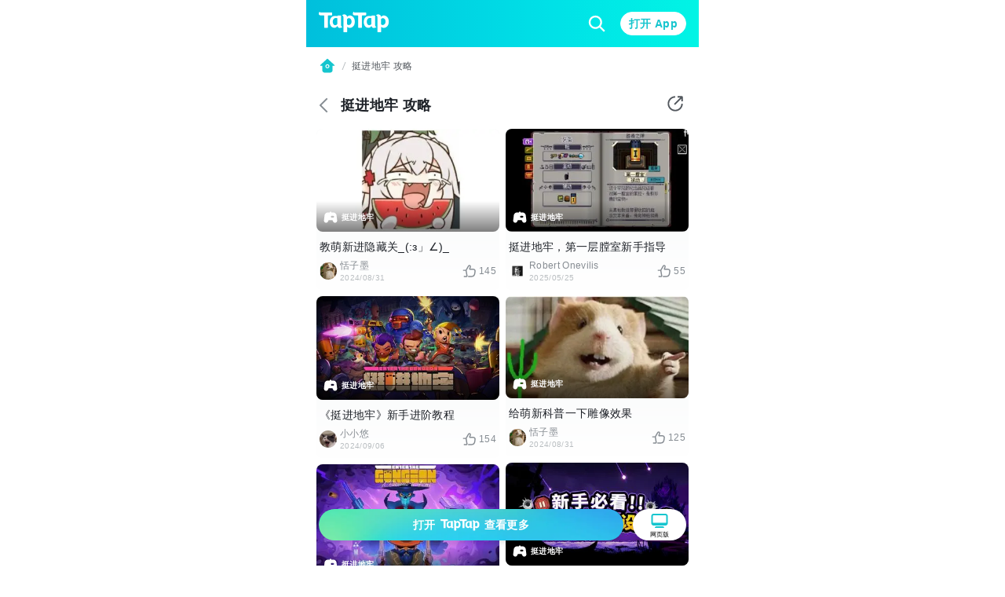

--- FILE ---
content_type: text/html;charset=UTF-8
request_url: https://m.taptap.cn/posts/%E6%8C%BA%E8%BF%9B%E5%9C%B0%E7%89%A2-%E6%94%BB%E7%95%A5-1122900701
body_size: 22842
content:
<!DOCTYPE html>
<html lang="zh-Hans">
<head><script>window.__NUXT__={data:{},state:{},_errors:{},serverRendered:true,config:{public:{clusterRegion:"cn",serverApiBaseUrl:"http:\u002F\u002Fistio-ingress-bj-internal-proxy.taptap.cn",domain:"www.taptap.cn",mBaseUrl:"https:\u002F\u002Fm.taptap.cn",wBaseUrl:"https:\u002F\u002Fwww.taptap.cn",runtimeEnv:"release",xuaPn:"WebM"},app:{baseURL:"\u002F",buildAssetsDir:"\u002F_nuxt\u002F",cdnURL:"https:\u002F\u002Fassets.tapimg.com\u002Fm-site-cn"}}}</script><script>(function(){"use strict";const p=[["youtube.com","organic-youtube"],["mihoyo.com","organic-mihoyo"],["weixinbridge.com","organic-wxbridge"],["softonic.com","organic-softonic"],["bh3.com","organic-bh3"],["izhaohe.com","organic-zhaohe"],["luobo.cn","organic-luobo"],["duotegame.com","organic-duote"],["moegirl.org.cn","organic-moegirl"],["facebook.com","organic-facebook"],["gamefps.cn","organic-gamefps"],["kurogame.com","organic-kurogame"],["tieba.baidu.com","organic-bdtieba"],["leiting.com","organic-leiting"],["gamein.wiki","organic-gmwiki"],["hblr3.nebulajoy.com","organic-hblr3"],["coc.arkgames.com","organic-coc"],["es2.happyelements.cn","organic-es2"],["xd.com","organic-xd"],["https://t.co","organic-twitter"]],w=[["youtube.com","organic-youtube"],["taptap.cn","organic-taptap_cn"],["taptap.com","organic-taptap_cn"],["facebook.com","organic-facebook"],["gamein.wiki","organic-gamein_wiki"],["apktornado.com","organic-apktornado"],["suhailytr.in","organic-suhailytr"],["eltiomediafire.com","organic-eltiomediafire"],["xd.com","organic-xd"],["mg4a.com","organic-mg4a"],["jogandoeupando.com.br","organic-jogandoeupando"],["bindassankit.com","organic-bindass_ankit"],["instagram.com","organic-instagram"],["jameindy.com","organic-jameindy"],["mmobyte.tv","organic-mmobyte"],["allstarsyt.com","organic-allstarsyt"],["afkmobi.com","organic-afkmobi"],["vk.com","organic-vkontakte"],["pandarticles.com","organic-pandarticles"],["jagattech.in","organic-jagattech"],["protechgaming.in","organic-protech"],["franklyngameplays.com","organic-franklyn_gameplays"],["androidzeirogamer.com.br","organic-androidzeirogamer"],["matjarapps.com","organic-matjarapps"],["fulldescargas.solotech.app","organic-fulldescargas"],["beacons.ai","organic-beacons"],["creativepavan.com","organic-creativepavan"],["7areeftech.com","organic-7areeftech"],["d-gamer.com","organic-d_gamer"],["https://t.co","organic-twitter"]],k=[[/^https?:\/\/(www|m)\.baidu/,"seo-baidu"],[/gamecenter.baidu.com/,"seo-baidu_game"],[/^https?:\/\/www\.google/,"seo-google"],[/^https?:\/\/(wap|www|m)\.sogou/,"seo-sougou"],[/^https?:\/\/(so|nativeapp)\.toutiao/,"seo-toutiao"],[/^https?:\/\/(www|m)\.so.com/,"seo-360"],[/^https?:\/\/(so\.)?(m|quark)\.sm\.cn/,"seo-shenma"],[/^https?:\/\/(www|cn)\.bing/,"seo-bing"],[/^https?:\/\/((www|m)\.)?yahoo\.(com|cn)/,"seo-yahoo"],[/^https?:\/\/duckduckgo\.com/,"seo-duckduckgo"],[/^https?:\/\/(www\.)?yandex\.(com|ru)/,"seo-yandex"],[/9game.cn/,"seo-9game"],[/naver.com/,"seo-naver"],[/coccoc.com/,"seo-coccoc"],[/mobilesearchers.com/,"seo-mobilesearchers"],[/ecosia.org/,"seo-ecosia"]];var h=(o=>(o.fr="FR",o.ar="AR",o.be="BE",o.br="BR",o.ca="CA",o.ch="CH",o.cl="CL",o.tw="TW",o.de="DE",o.ht="HT",o.id="ID",o.kr="KR",o.li="LI",o.lu="LU",o.my="MY",o.nz="NZ",o.pt="PT",o.vn="VN",o.th="TH",o.mm="MM",o.ph="PH",o.ru="RU",o.kh="KH",o.us="US",o.jp="JP",o.it="IT",o.in="IN",o))(h||{});function _(o){const c=`${o}`.match(/.*-(\d+)$/);return(c==null?void 0:c[1])||""}const y=o=>{const{url:c="",isCn:n}=o,g=c.split("?")[0].split("/");let[,a,t,i]=g,r,s,e,m;return r=a,e=t,n||(t==="app"||t==="games"?(r=t,s=a,e=i):a==="app"||a==="games"?(r=a,s=h.us,e=t):h[a]&&!t&&!i&&(r="home",s=a,e="")),n&&a==="secoop"&&(r=t,e=i),typeof e=="string"&&e.includes("-")&&(m=e,e=_(e)),r=r||"home",{region:s,module:r,id:e,fullId:m}},d=(o,c)=>o.test(c),$=o=>d(/android/i,o),P=o=>d(/iPhone|iPad|iPod/i,o),f=o=>d(/iPad/i,o),v=o=>/(mobi|mzbrowser)/i.test(o),C=o=>$(o)||P(o),x=o=>!f(o)&&(v(o)||C(o)),R=o=>!x(o)&&!f(o),U=o=>d(/(bot(\b|\d)|spider|googlebot|yahoo|bingbot|baiduspider|yandex|yeti|yodaobot|gigabot|ia_archiver|facebookexternalhit|twitterbot|developers\.google\.com)/i,o);function j(o){var c,n,u;return(u=(n=(c=window.__NUXT__)==null?void 0:c.config)==null?void 0:n.public)==null?void 0:u[o]}function A(){return!0}function I(){L()}function L(){try{const o=S({ua:navigator.userAgent,referrer:document.referrer,url:location.pathname,search:location.search,wBaseUrl:j("wBaseUrl"),isCn:A()});o&&(location.href=o)}catch(o){console.log(o)}}const O={tw:"zh_TW",kr:"ko_KR",th:"th_TH",id:"id_ID",jp:"ja_JP"},T=["home","post","app","moment","mobile","search"];function S(o){if(!o.ua||U(o.ua)||!R(o.ua))return null;const c=o.url||"",n=o.search||"",u=y({url:c,isCn:o.isCn}),g=u.region,a=u.id,t=u.module;if(T.indexOf(t)===-1)return null;const i=new URLSearchParams(n);if(i.forEach(function(m,l){l.includes("utm")||i.delete(l)}),!i.get("utm_medium")||!i.get("utm_source")){const m=z(o.referrer,o.isCn);if(m){const l=m.utm_medium,b=m.utm_source;l&&i.set("utm_medium",l),b&&i.set("utm_source",b)}}const r=O[g];r&&i.set("hreflang",r);const s=i.toString(),e=o.wBaseUrl;if(t==="home")return s?`${e}?${s}`:e;if(t==="mobile")return s?`${e}/${t}?${s}`:`${e}/${t}`;if(t==="search"){const m=a?`/${a}`:"";return s?`${e}/${t}${m}?${s}`:`${e}/${t}${m}`}return s?`${e}/${t}/${a}?${s}`:`${e}/${t}/${a}`}function z(o,c){const n=[];if(n.push(...k),c&&n.push(...p),c||n.push(...w),!o)return null;const u=/(taptap|xdrnd)\.(cn|com|io)/;if(o.match(u))return null;for(let g=0;g<n.length;g++){const[a,t]=n[g];if(o.match(a)){const[i,r]=t.split("-");return{utm_medium:i,utm_source:r}}}return{utm_source:"other"}}I()})();
</script><meta charset="utf-8">
<title>挺进地牢新手攻略 - 挺进地牢攻略大全 - TapTap</title>
<meta name="viewport" content="width=device-width, initial-scale=1">
<meta http-equiv="Cache-Control" content="no-transform">
<meta http-equiv="Cache-Control" content="no-siteapp">
<link rel="icon" type="image/x-icon" href="/favicon.ico">
<meta name="description" content="TapTap汇聚挺进地牢攻略大全，包括挺进地牢新手攻略、进阶攻略等，与TapTap 挺进地牢玩家一起体验顶级手游的乐趣。">
<meta name="keywords" content="挺进地牢攻略,挺进地牢新手攻略,挺进地牢攻略大全">
<meta property="og:title" content="挺进地牢新手攻略 - 挺进地牢攻略大全 - TapTap">
<meta property="og:description" content="TapTap汇聚挺进地牢攻略大全，包括挺进地牢新手攻略、进阶攻略等，与TapTap 挺进地牢玩家一起体验顶级手游的乐趣。">
<meta property="og:image" content="https://img2.tapimg.com/moment/etag/FvAaWuZkoniJmPdgqc558aY5K8fw.png?imageMogr2/thumbnail/1080x9999%3E/quality/80/format/jpg/interlace/1/strip/meta-keep-list/VXNlckNvbW1lbnQ%3D/ignore-error/1&t=1">
<meta property="og:url" content="https://m.taptap.cn/posts/%E6%8C%BA%E8%BF%9B%E5%9C%B0%E7%89%A2-%E6%94%BB%E7%95%A5-1122900701">
<meta property="wechat:image" content="https://img2.tapimg.com/moment/etag/FvAaWuZkoniJmPdgqc558aY5K8fw.png?imageMogr2/thumbnail/1080x9999%3E/quality/80/format/jpg/interlace/1/strip/meta-keep-list/VXNlckNvbW1lbnQ%3D/ignore-error/1&t=1">
<script>
(function(){
  var el = document.createElement("script");
  el.src = "https://lf1-cdn-tos.bytegoofy.com/goofy/ttzz/push.js?ef45cf1181de0cdcb3c20db490bf0945d9b7f1fb913a95a0c9fbc2112bb99d703d72cd14f8a76432df3935ab77ec54f830517b3cb210f7fd334f50ccb772134a";
  el.id = "ttzz";
  var s = document.getElementsByTagName("script")[0];
  s.parentNode.insertBefore(el, s);
})(window)</script>
<script type="application/ld+json">{"@type":"BreadcrumbList","@context":"https://schema.org","itemListElement":[{"@type":"ListItem","position":1,"name":"首页","item":{"@type":"Thing","@id":"https://m.taptap.cn/"}},{"@type":"ListItem","position":2,"name":"挺进地牢 攻略","item":{"@type":"Thing","@id":"https://www.taptap.cn/posts/%E6%8C%BA%E8%BF%9B%E5%9C%B0%E7%89%A2-%E6%94%BB%E7%95%A5-1122900701"}}]}</script>
<link rel="canonical" href="https://m.taptap.cn/posts/%E6%8C%BA%E8%BF%9B%E5%9C%B0%E7%89%A2-%E6%94%BB%E7%95%A5-1122900701">
<meta name="apple-itunes-app" content="app-id=1444595166, app-argument=taptap://taptap.com/collection/moment?id=%E6%8C%BA%E8%BF%9B%E5%9C%B0%E7%89%A2-%E6%94%BB%E7%95%A5-1122900701&opener=smart_banner&sess_id=260120uXIOB17DcQZs, affiliate-data=ct=smart_banner">
<link rel="preload" as="image" href="https://img.tapimg.com/market/images/a3acd2cdb0411baa9dfe933b0fdd680f.png">
<link rel="preload" as="image" href="https://img2.tapimg.com/moment/etag/FvAaWuZkoniJmPdgqc558aY5K8fw.png?imageMogr2/thumbnail/360x9999%3E/quality/80/format/jpg/interlace/1/strip/meta-keep-list/VXNlckNvbW1lbnQ%3D/ignore-error/1&t=1" type="image/webp">
<link rel="preload" as="image" href="https://img3-tc.tapimg.com/avatars/etag/FhIPwJPoEQqU-EKtW_j1oHcDNxvR.png/_tap_avatar.jpg">
<link rel="preload" as="image" href="https://img2.tapimg.com/moment/etag/Fr_ca2rQwlejOCCktTAjh2NbOP_F.jpg?imageMogr2/thumbnail/360x9999%3E/quality/80/format/jpg/interlace/1/strip/meta-keep-list/VXNlckNvbW1lbnQ%3D/ignore-error/1&t=1" type="image/webp">
<link rel="preload" as="image" href="https://img3-tc.tapimg.com/avatars/5c4d473ca680e905ed37e1c5cfcf153c.png/_tap_avatar.jpg">
<link rel="preload" as="image" href="https://img2.tapimg.com/moment/etag/Fuxr3UFej1FORgBLv34u6j47Xvuo.jpg?imageView2/0/w/360/h/203/format/jpg/interlace/1/ignore-error/1&t=1" type="image/webp">
<link rel="preload" as="image" href="https://img3-tc.tapimg.com/avatars/etag/FrWl8ZR2gWWnrOMD_BX4z-E7naup.jpg/_tap_avatar.jpg">
<link rel="preload" as="image" href="https://img3-tc.tapimg.com/avatars/etag/FrWl8ZR2gWWnrOMD_BX4z-E7naup.jpg/_tap_avatar.jpg">
<link rel="preload" as="image" href="https://img3-tc.tapimg.com/avatars/etag/FrWl8ZR2gWWnrOMD_BX4z-E7naup.jpg/_tap_avatar.jpg">
<link rel="preload" as="image" href="https://img3-tc.tapimg.com/avatars/etag/FsjmJg2o3Lu28H-5AOZotvgGr0QQ.png/_tap_avatar.jpg">
<link rel="preload" as="image" href="https://img3-tc.tapimg.com/avatars/etag/FkdIE7eK3JWcNaSDy7ixoBg_YL4n.jpg/_tap_avatar.jpg">
<link rel="preload" as="image" href="https://img3-tc.tapimg.com/avatars/etag/FrWl8ZR2gWWnrOMD_BX4z-E7naup.jpg/_tap_avatar.jpg">
<link rel="preload" as="image" href="https://img3-tc.tapimg.com/avatars/etag/FhIPwJPoEQqU-EKtW_j1oHcDNxvR.png/_tap_avatar.jpg">
<link rel="preload" as="image" href="https://img2.tapimg.com/moment/etag/FoLHlswEp2olqitqI_T9UVbWeUdl.png?imageMogr2/thumbnail/360x9999%3E/quality/80/format/jpg/interlace/1/strip/meta-keep-list/VXNlckNvbW1lbnQ%3D/ignore-error/1&t=1" type="image/webp">
<link rel="preload" as="image" href="https://img3-tc.tapimg.com/avatars/etag/FlL5RZrQ12RuoKuYx6engKXS5d1e.png/_tap_avatar.jpg">
<link rel="preload" as="image" href="https://img2.tapimg.com/moment/etag/FgAe8tUnD-AxTvz5sOrzyQ-bCYI-.png?imageMogr2/thumbnail/360x9999%3E/quality/80/format/jpg/interlace/1/strip/meta-keep-list/VXNlckNvbW1lbnQ%3D/ignore-error/1&t=1" type="image/webp">
<link rel="preload" as="image" href="https://img3-tc.tapimg.com/avatars/etag/FhIPwJPoEQqU-EKtW_j1oHcDNxvR.png/_tap_avatar.jpg">
<link rel="preload" as="image" href="https://img2.tapimg.com/moment/etag/FgQ5-L2IIYSnJIUi6B7I-v9rCrqH.png?imageView2/0/w/360/h/203/format/jpg/interlace/1/ignore-error/1&t=1" type="image/webp">
<link rel="preload" as="image" href="https://img3-tc.tapimg.com/avatars/etag/FhK_swKoiAqMzRwrtoKTP3xx5dfa.png/_tap_avatar.jpg">
<link rel="preload" as="image" href="https://img3-tc.tapimg.com/default_avatars/ddc64895922f4e7b46c743525c95e0eb.jpg/_tap_avatar.jpg">
<link rel="preload" as="image" href="https://img3-tc.tapimg.com/avatars/etag/FrWl8ZR2gWWnrOMD_BX4z-E7naup.jpg/_tap_avatar.jpg">
<link rel="preload" as="image" href="https://img3-tc.tapimg.com/avatars/etag/FsjmJg2o3Lu28H-5AOZotvgGr0QQ.png/_tap_avatar.jpg">
<link rel="preload" as="image" href="https://img3-tc.tapimg.com/avatars/etag/Fl3OnM8Ipt3-3yK0JiEkOKJ3LnBE.png/_tap_avatar.jpg">
<link rel="preload" as="image" href="https://img3-tc.tapimg.com/default_avatars/b9ff6f2ee231da3f7b0343a0a69a355d.jpg/_tap_avatar.jpg">
<link rel="preload" as="image" href="https://img3-tc.tapimg.com/avatars/etag/FrWl8ZR2gWWnrOMD_BX4z-E7naup.jpg/_tap_avatar.jpg"><link rel="prefetch" as="image" type="image/svg+xml" href="https://assets.tapimg.com/m-site-cn/_nuxt/ico-m28-w28-arrow-left.59e5dd33.svg"><link rel="prefetch" as="image" type="image/svg+xml" href="https://assets.tapimg.com/m-site-cn/_nuxt/ico-award.43cb9ec9.svg"><link rel="prefetch" as="image" type="image/svg+xml" href="https://assets.tapimg.com/m-site-cn/_nuxt/ico-close-24.cc9a5cec.svg"><link rel="prefetch" as="image" type="image/svg+xml" href="https://assets.tapimg.com/m-site-cn/_nuxt/ico-m24-w24-search.67428a5f.svg"><link rel="prefetch" as="image" type="image/svg+xml" href="https://assets.tapimg.com/m-site-cn/_nuxt/ico-navigationbar.5f3239c3.svg"><link rel="prefetch" as="image" type="image/svg+xml" href="https://assets.tapimg.com/m-site-cn/_nuxt/ico-m16-w18-slash.e5af62e8.svg"><link rel="prefetch" as="image" type="image/svg+xml" href="https://assets.tapimg.com/m-site-cn/_nuxt/ico-m24-w24-pc.e5ab7635.svg"><link rel="prefetch" as="image" type="image/svg+xml" href="https://assets.tapimg.com/m-site-cn/_nuxt/ico-m28-w28-game.2977544d.svg"><link rel="prefetch" as="image" type="image/svg+xml" href="https://assets.tapimg.com/m-site-cn/_nuxt/ico-m20-w22-like.bfbc433b.svg"><link rel="prefetch" as="image" type="image/svg+xml" href="https://assets.tapimg.com/m-site-cn/_nuxt/ico-video-play.e230be7d.svg"><link rel="prefetch" as="image" type="image/svg+xml" href="https://assets.tapimg.com/m-site-cn/_nuxt/ico-m28-w28-circle-like.5321b599.svg"><link rel="prefetch" as="image" type="image/svg+xml" href="https://assets.tapimg.com/m-site-cn/_nuxt/ico-m16-w18-eye.c16f30e6.svg"><link rel="prefetch" as="image" type="image/svg+xml" href="https://assets.tapimg.com/m-site-cn/_nuxt/ico-quotation-marks.e7b0715c.svg"><link rel="prefetch" as="image" type="image/svg+xml" href="https://assets.tapimg.com/m-site-cn/_nuxt/rate-star.cd2bfaac.svg"><link rel="prefetch" as="image" type="image/svg+xml" href="https://assets.tapimg.com/m-site-cn/_nuxt/ico-m16-w18-desc-more.3be7f4e2.svg"><link rel="prefetch" as="image" type="image/svg+xml" href="https://assets.tapimg.com/m-site-cn/_nuxt/ico-quotation.110d99f9.svg"><link rel="prefetch" as="image" type="image/svg+xml" href="https://assets.tapimg.com/m-site-cn/_nuxt/ico-m12-w14-arrow-right.253f9632.svg"><link rel="prefetch" as="image" type="image/svg+xml" href="https://assets.tapimg.com/m-site-cn/_nuxt/ico-pagination.69dc868e.svg"><link rel="prefetch" as="image" type="image/svg+xml" href="https://assets.tapimg.com/m-site-cn/_nuxt/ico-pagination-active.a99dbe30.svg"><link rel="prefetch" as="image" type="image/svg+xml" href="https://assets.tapimg.com/m-site-cn/_nuxt/ico-m28-w28-arrow-left-white.a567cd03.svg"><link rel="prefetch" as="image" type="image/svg+xml" href="https://assets.tapimg.com/m-site-cn/_nuxt/ico-share-white.a0829e2d.svg"><link rel="prefetch" as="image" type="image/svg+xml" href="https://assets.tapimg.com/m-site-cn/_nuxt/ico-share.00845340.svg"><style>.svg-icon[data-v-a8cf0fa4]{color:currentColor}[class*=icon-28][data-v-a8cf0fa4]{width:28px;height:28px}[class*=icon-24][data-v-a8cf0fa4]{width:24px;height:24px}[class*=icon-32][data-v-a8cf0fa4]{width:32px;height:32px}[class*=icon-12][data-v-a8cf0fa4]{width:12px;height:12px}[class*=icon-16][data-v-a8cf0fa4]{width:16px;height:16px}[class*=icon-13][data-v-a8cf0fa4]{width:13px;height:13px}
</style><style>.share-modal[data-v-15fa0b1a]{position:absolute;padding-right:16px;box-shadow:0 4px 17px #00000040;border-radius:12px;background:var(--primary-white);right:8px;top:50px;z-index:100}.share-modal__img[data-v-15fa0b1a]{width:130px}.share-modal__text[data-v-15fa0b1a]{white-space:nowrap}.share-modal__close[data-v-15fa0b1a]{position:absolute;right:8px;top:8px}.share-modal__overlay[data-v-15fa0b1a]{background-color:transparent}
</style><style>.tap-image[data-v-0ebbe709]{-o-object-fit:cover;object-fit:cover}.tap-image-wrapper[data-v-0ebbe709]{font-size:0}
</style><style>.tap-image[data-v-fe07248b]{-o-object-fit:cover;object-fit:cover}.tap-image-wrapper[data-v-fe07248b]{font-size:0}
</style><style>.common-header{width:100%;box-sizing:border-box;padding:0 16px;justify-content:space-between;height:60px;background:linear-gradient(269.9deg,#01f4e5 .08%,#00e1e7 37.53%,#00bfdc 99.91%)}.common-header__logo{width:90px;height:auto;margin-right:16px}.common-header__right__input{border:none;background:transparent;height:24px;width:100%}.common-header__right__input::-moz-placeholder{color:var(--primary-white);caret-color:var(--primary-white)}.common-header__right__input::placeholder{color:var(--primary-white);caret-color:var(--primary-white)}.common-header__search{padding:4px 8px;background:rgba(0,0,0,.1);border-radius:18px;margin-right:14px}.common-header__search__cancel{white-space:nowrap;color:#0006}.common-header__right__search{display:inline-block;margin-right:16px;font-size:0}.layout-breadcrumb{padding:13px 16px;display:flex;align-items:center;background-color:#fff}.layout-breadcrumb__home{font-size:0}.layout-breadcrumb__slash{margin:0 4px}.layout-breadcrumb__title{font-size:12px;line-height:18px;color:var(--gray-07)}.layout-breadcrumb__game{overflow:visible!important}.bbcode-img{border-radius:8px;margin:16px 0;width:100%;-o-object-fit:cover;object-fit:cover}.bbcode-tapemoji{width:80px;vertical-align:text-bottom;margin:0 4px}.bbcode-tapvideo{margin:12px 0;position:relative}.app-link-card{color:var(--primary-tap-blue)}.url-card-wrap{border-radius:12px;display:flex;align-items:center;justify-content:space-between;padding:16px;background-color:#f5f7f8}.url-card-wrap .right img{width:60px;height:60px;border-radius:6px}@font-face{font-display:swap;font-family:rate-number-font;src:url([data-uri]) format("woff2"),url([data-uri]) format("woff"),url([data-uri]) format("truetype")}.rate-number-font{font-family:rate-number-font;-webkit-font-smoothing:antialiased}body{background-color:var(--primary-white);letter-spacing:.02em;font-family:-apple-system,BlinkMacSystemFont,Segoe UI,Helvetica,Arial,PingFang SC,Noto Sans,Roboto,Microsoft Yahei,sans-serif,Apple Color Emoji,Segoe UI Emoji;font-weight:400}.home-layout{position:relative;max-width:500px;margin:0 auto}.home-layout__content{background:var(--primary-white);position:relative;height:100%;border-radius:12px 12px 0 0}.hame-layout__sticky-container{position:sticky;top:0;z-index:10}
</style><style>.app-download[data-v-01eea2ba]{white-space:nowrap;cursor:pointer;height:40px;width:100%;background:var(--primary-tap-blue);opacity:1;background-image:url(https://img.tapimg.com/market/images/e572e9e1042e71882725e31162679aa6.png);background-size:cover;background-repeat:no-repeat;background-position:50%}.app-download[data-v-01eea2ba],.app-download__go-pc-button[data-v-01eea2ba]{border-radius:100px;display:flex;align-items:center;justify-content:center}.app-download__go-pc-button[data-v-01eea2ba]{padding:2px 20px;background-color:#fff;margin-left:12px;font-size:8px;flex-direction:column}.app-download__go-pc-button-text[data-v-01eea2ba]{text-wrap:nowrap;text-align:center;min-width:3.5em}.app-download[data-v-01eea2ba],.app-download__go-pc-button[data-v-01eea2ba]{box-shadow:0 3px 6px #0000001a}.app-download__wrapper[data-v-01eea2ba]{z-index:300;position:fixed;bottom:0;width:100%;box-sizing:border-box;padding:8px 16px 32px;max-width:500px;display:flex}.app-download__wrapper--background[data-v-01eea2ba]{border-top:1px solid var(--extension-overlay-black);background:linear-gradient(180deg,hsla(0,0%,100%,.8),#ecfafb 86.36%);-webkit-backdrop-filter:blur(10px);backdrop-filter:blur(10px)}.app-download__button-logo[data-v-01eea2ba]{width:50px;height:auto;margin:0 6px}
</style><style>.tap-button{border-style:solid;border-width:1px;outline:none;padding-left:16px;padding-right:16px;text-align:center;border-radius:50px;display:flex;align-items:center;justify-content:center}.tap-button--secondary{background:var(--primary-tap-blue-light);color:var(--primary-tap-blue);border-color:var(--primary-tap-blue-light);font-weight:700}.tap-button--tertiary{background:transparent;color:var(--gray-08);border-color:var(--gray-02);font-weight:700}.tap-button--primary{background-color:var(--primary-tap-blue);color:var(--extension-button-label-white);border-color:var(--primary-tap-blue);font-weight:700}.tap-button--special{background:var(--extension-button-label-white);color:var(--primary-tap-blue);border-color:var(--extension-button-label-white);font-weight:700}.tap-button--large{padding:9px 16px}.tap-button--x-large{padding:13px 16px}.tap-button--small{padding:3px 10px;font-size:var(--caption-m12-w14-size);line-height:var(--caption-m12-w14-line-height)}.tap-button--medium{padding:4px 16px}.tap-button--large,.tap-button--medium,.tap-button--x-large{font-size:var(--heading-m14-w16-size);line-height:var(--heading-m14-w16-line-height)}
</style><style>.tap-text[data-v-6920a466]{display:block}.tap-text__normal-line[data-v-6920a466]{word-wrap:break-word;word-break:break-word;overflow:hidden}.tap-text__one-line[data-v-6920a466]{white-space:nowrap}.tap-text__multi-line[data-v-6920a466],.tap-text__one-line[data-v-6920a466]{word-wrap:break-word;word-break:break-word;overflow:hidden;text-overflow:ellipsis}.tap-text__multi-line[data-v-6920a466]{display:-webkit-box;-webkit-box-orient:vertical;-webkit-line-clamp:var(--e5e17ac4)}
</style><style>.common-footer[data-v-e2ed9a8a]{background:linear-gradient(0deg,#ecfafb,#ecfafb),linear-gradient(180deg,rgba(236,250,251,0),#ecfafb 19.04%);position:relative;flex-direction:column;width:100%;height:auto;box-sizing:border-box;padding:20px 20px 92px}.common-footer__info[data-v-e2ed9a8a]{text-align:center}.common-footer__info__link[data-v-e2ed9a8a]{margin-bottom:12px}.link-item[data-v-e2ed9a8a]{margin-bottom:4px}.info-link[data-v-e2ed9a8a]:not(:last-child){margin-right:10px;position:relative}.info-link[data-v-e2ed9a8a]:not(:last-child):after{background:var(--gray-06);border-radius:50%;content:"";display:block;height:2px;margin-top:-1px;position:absolute;right:-6px;top:50%;width:2px}.common-footer__button-logo[data-v-e2ed9a8a]{width:110px;height:auto;margin:16px auto 0}.common-footer__friend-links[data-v-e2ed9a8a]{padding:0 20px 20px;margin-bottom:20px;position:relative;width:100%}.common-footer__friend-links[data-v-e2ed9a8a]:after{display:inline-block;content:"";position:absolute;bottom:0;left:0;height:.5px;width:100%;background-color:#000;opacity:.1}.common-footer__friend-links__wrapper[data-v-e2ed9a8a]{margin-top:8px}.common-footer__friend-links__item[data-v-e2ed9a8a]:not(:last-child){margin-right:17px;position:relative}.common-footer__friend-links__item[data-v-e2ed9a8a]:not(:last-child):before{position:absolute;content:"";display:inline-block;height:8px;width:1px;background-color:var(--extension-divider-gray);right:-9px;top:4px}.common-footer__friend-links__row[data-v-e2ed9a8a]:not(:first-child){margin-top:4px}
</style><style>:root{--gray-08:#1d2127;--gray-07:#52575d;--gray-06:#868c92;--gray-05:#a0a5aa;--gray-04:#b9bec1;--gray-03:#d2d7d9;--gray-02:#ebeff0;--gray-01:#f5f7f8;--primary-white:#fff;--primary-white-gradient:linear-gradient(180deg,#fff,hsla(0,0%,100%,0));--primary-black:#000;--primary-red:#f64c4c;--primary-red-light:rgba(246,76,76,.1);--primary-tap-blue:#15c5ce;--primary-tap-blue-gradient:linear-gradient(180deg,#18d6e0,#14c2cb 67.19%,#17d6e1);--primary-tap-blue-light:#ecfafb;--primary-tap-orange:#ff8156;--primary-tap-orange-gradient:linear-gradient(180deg,#ff9c6b,#ff7752);--primary-tap-orange-light:#fff5f1;--extension-divider-gray:rgba(29,33,39,.12);--extension-overlay-black:rgba(0,0,0,.06);--extension-background-gray:#f5f7f8;--extension-button-label-white:#fff;--extension-components-black:rgba(0,0,0,.6);--extension-components-border-gray:hsla(0,0%,100%,.45);--extension-components-gray:hsla(0,0%,100%,.45);--extension-components-white:hsla(0,0%,100%,.7);--extension-loading-gradient-gray:rgba(0,0,0,.12);--extension-darker-gray:#f5f7f8;--extension-shadow-background-white:#fff;--extension-shadow-background-white2:#fff;--extension-purple:#8a73ff;--extension-purple-light:rgba(138,115,255,.1);--extension-magenta:#c6f;--extension-magenta-light:rgba(204,102,255,.1);--extension-coral:#f66;--extension-coral-light:hsla(0,100%,70%,.1);--extension-orange:#ff794d;--extension-orange-light:rgba(255,121,77,.1);--extension-blue:#1ab2ff;--extension-blue-light:rgba(26,178,255,.1);--extension-mazarine:#5991ff;--extension-mazarine-light:rgba(89,145,255,.1);--extension-pink:#f261c2;--extension-pink-light:rgba(242,97,194,.1);--extension-yellow:#fa0;--extension-yellow-light:rgba(255,170,0,.1);--extension-lime:#3dcc49;--extension-lime-light:rgba(61,204,73,.1);--extension-green:#8c0;--extension-green-light:rgba(136,204,0,.1);--extension-toast-black:rgba(52,57,71,.96)}html{-webkit-text-size-adjust:100%}body,button,div,h1,h2,h3,h4,h5,input,li,optgroup,p,select,textarea,ul{margin:0;padding:0}li,ul{list-style:none}a,button,div,input{outline:none;-webkit-tap-highlight-color:transparent}button{border:none}input,textarea{outline:none}a{background-color:transparent;text-decoration:none;color:inherit}b,strong{font-weight:bolder}code,kbd,samp{font-family:monospace,monospace;font-size:1em}small{font-size:80%}sub,sup{font-size:75%;line-height:0;position:relative;vertical-align:baseline}sub{bottom:-.25em}sup{top:-.5em}img{border-style:none}button,input{overflow:visible}button,select{text-transform:none}[type=button],[type=reset],[type=submit],button{-webkit-appearance:button}[type=button]::-moz-focus-inner,[type=reset]::-moz-focus-inner,[type=submit]::-moz-focus-inner,button::-moz-focus-inner{border-style:none;padding:0}[type=button]:-moz-focusring,[type=reset]:-moz-focusring,[type=submit]:-moz-focusring,button:-moz-focusring{outline:1px dotted ButtonText}fieldset{padding:.35em .75em .625em}legend{box-sizing:border-box;color:inherit;display:table;max-width:100%;padding:0;white-space:normal}progress{vertical-align:baseline}textarea{overflow:auto;resize:none;border:none;outline:none}[type=checkbox],[type=radio]{box-sizing:border-box;padding:0}[type=number]::-webkit-inner-spin-button,[type=number]::-webkit-outer-spin-button{height:auto}[type=search]{-webkit-appearance:textfield;outline-offset:-2px}[type=search]::-webkit-search-decoration{-webkit-appearance:none}::-webkit-file-upload-button{-webkit-appearance:button;font:inherit}details{display:block}summary{display:list-item}template{display:none}[hidden]{display:none}.scrollable{overflow:scroll;scrollbar-width:none;-ms-overflow-style:none}.scrollable::-webkit-scrollbar{display:none}.flex{display:flex}.flex-column{flex-direction:column}.align-start{align-items:flex-start}.align-center{align-items:center}.align-end{align-items:flex-end}.justify-start{justify-content:flex-start}.justify-center{justify-content:center}.justify-end{justify-content:flex-end}.flex-center--y{display:flex;align-items:center}.flex-center,.flex-center--x{display:flex;justify-content:center}.flex-center{align-items:center}.flex-1{flex:1;width:0}.flex-center--y--between{display:flex;align-items:center;justify-content:space-between}.clickable{cursor:pointer}.JS_wechat_button{position:relative}.__html_template_hidden__{display:none!important}:root{--heading-m20-w22-size:20px;--heading-m20-w22-line-height:28px;--heading-m18-w20-size:18px;--heading-m18-w20-line-height:26px;--heading-m16-w18-size:16px;--heading-m16-w18-line-height:24px;--heading-m14-w16-size:14px;--heading-m14-w16-line-height:22px;--list-heading-m16-w18-size:16px;--list-heading-m16-w18-line-height:20px;--list-heading-m14-w16-size:14px;--list-heading-m14-w16-line-height:18px;--paragraph-m16-w16-size:16px;--paragraph-m16-w16-line-height:24px;--paragraph-m14-w14-size:14px;--paragraph-m14-w14-line-height:22px;--caption-m12-w14-size:12px;--caption-m12-w14-line-height:18px;--caption-m10-w12-size:10px;--caption-m10-w12-line-height:14px;--caption-m8-w12-size:8px;--caption-m8-w12-line-height:12px;--space-m2-w4:2px;--space-m4-w6:4px;--space-m6-w8:6px;--space-m8-w10:8px;--space-m8-w12:8px;--space-m10-w14:10px;--space-m12-w16:12px;--space-m14-w18:14px;--space-m16-w20:16px;--space-m18-w22:18px;--space-m20-w24:20px;--space-m24-w30:24px;--space-m32-w38:32px;--radius-m2-w4:2px;--radius-m4-w6:4px;--radius-m6-w8:6px;--radius-m8-w10:8px;--icon-size-m10-w12:10px;--icon-size-m12-w14:12px;--icon-size-m14-w16:14px;--icon-size-m16-w18:16px;--icon-size-m20-w22:20px;--icon-size-m22-w24:22px;--icon-size-m24-w24:24px;--icon-size-m28-w28:28px;--icon-size-m24-w36:24px}.font-bold{font-weight:600}.heading-m20-w22{font-size:var(--heading-m20-w22-size);line-height:var(--heading-m20-w22-line-height)}.heading-m18-w20{font-size:var(--heading-m18-w20-size);line-height:var(--heading-m18-w20-line-height)}.heading-m16-w18{font-size:var(--heading-m16-w18-size);line-height:var(--heading-m16-w18-line-height)}.heading-m14-w16{font-size:var(--heading-m14-w16-size);line-height:var(--heading-m14-w16-line-height)}.list-heading-m16-w18{font-size:var(--list-heading-m16-w18-size);line-height:var(--list-heading-m16-w18-line-height)}.list-heading-m14-w16{font-size:var(--list-heading-m14-w16-size);line-height:var(--list-heading-m14-w16-line-height)}.paragraph-m16-w16{font-size:var(--paragraph-m16-w16-size);line-height:var(--paragraph-m16-w16-line-height)}.paragraph-m14-w14{font-size:var(--paragraph-m14-w14-size);line-height:var(--paragraph-m14-w14-line-height)}.caption-m12-w14{font-size:var(--caption-m12-w14-size);line-height:var(--caption-m12-w14-line-height)}.caption-m10-w12{font-size:var(--caption-m10-w12-size);line-height:var(--caption-m10-w12-line-height)}.caption-m8-w12{font-size:var(--caption-m8-w12-size);line-height:var(--caption-m8-w12-line-height)}.gray-08{color:var(--gray-08)}.gray-07{color:var(--gray-07)}.gray-06{color:var(--gray-06)}.gray-04{color:var(--gray-04)}.gray-03{color:var(--gray-03)}.gray-02{color:var(--gray-02)}.gray-01{color:var(--gray-01)}.primary-white{color:var(--primary-white)}.primary-black{color:var(--primary-black)}.primary-red{color:var(--primary-red)}.primary-tap-blue,.primary-tap-blue-light{color:var(--primary-tap-blue)}.primary-tap-orange{color:var(--primary-tap-orange)}.primary-tap-orange-light{color:var(--primary-tap-orange-light)}.primary-tap-blue-gradient{color:var(--primary-tap-blue-gradient)}.extension-button-label-white{color:var(--extension-button-label-white)}.extension-green{color:var(--extension-green)}.extension-orange{color:var(--extension-orange)}.extension-purple{color:var(--extension-purple)}.extension-yellow{color:var(--extension-yellow)}.overflow-single{text-overflow:ellipsis;white-space:nowrap;overflow:hidden}.overflow-multi-2{-webkit-line-clamp:2}.overflow-multi-2,.overflow-multi-4{overflow:hidden;display:-webkit-box;-webkit-box-orient:vertical;text-overflow:ellipsis;word-wrap:break-word;word-break:break-word}.overflow-multi-4{-webkit-line-clamp:4}
</style><style>.feed-avatar[data-v-4e662a60]{width:16px;height:16px}[data-v-4e662a60] .feed-avatar-app{border-radius:4px}[data-v-4e662a60] .feed-avatar-moment{border-radius:8px}
</style><style>.tap-ratio{position:relative;width:100%}.tap-ratio>:first-child{position:absolute;left:0;top:0;width:100%}.cover-img[data-v-f85becfc]{overflow:hidden;width:100%;box-sizing:border-box;max-height:300px;border-radius:inherit}.cover-img-gradient[data-v-f85becfc]:after{position:absolute;width:100%;left:0;bottom:0;height:40px;content:"";background:linear-gradient(0deg,rgba(0,0,0,.5) 1.01%,transparent 98.27%)}[data-v-f85becfc] .cover-img-lazy{border-radius:inherit;max-height:inherit;-o-object-position:top;object-position:top}.cover-img-bg[data-v-f85becfc]{background:#838a94;position:relative}.cover-img-icon[data-v-f85becfc]{width:60px;height:60px}.cover-img-pic[data-v-f85becfc]{width:100%;height:100%}.cover-img-ratio[data-v-f85becfc]{padding-top:56.25%}.cover-img-ratio__base[data-v-f85becfc]{position:absolute;top:50%;left:50%;transform:translate(-50%,-50%)}.cover-img__radio[data-v-f85becfc]{max-height:300px}
</style><style>.tap-tag[data-v-78675cf4]{padding:4px 8px;display:inline-flex;white-space:nowrap}.tap-tag--blue[data-v-78675cf4]{border:1px solid var(--primary-tap-blue)}.tap-tag--outline[data-v-78675cf4]{color:var(--primary-tap-blue)}.tap-tag--filled[data-v-78675cf4]{background:var(--primary-tap-blue);color:var(--extension-button-label-white)}.tap-tag--default[data-v-78675cf4]{border-radius:4px}.tap-tag--bubble[data-v-78675cf4]{border-radius:10px 10px 10px 2px}.tap-tag--gray[data-v-78675cf4]{background:var(--gray-01)}.tap-tag--gray.tap-tag--outline[data-v-78675cf4]{color:var(--gray-06)}.tap-tag--gray.tap-tag--filled[data-v-78675cf4]{background:var(--gray-03);color:var(--primary-white)}
</style><style>.app-button[data-v-d347d7d0]{white-space:nowrap}
</style><style>.game-list-card[data-v-da0ae96b]{margin:8px;height:96px;box-sizing:border-box;border-radius:8px;overflow:hidden}.game-list-card__cover[data-v-da0ae96b]{height:100%}.game-list-card__cover[data-v-da0ae96b]:after{background:var(--abebb488);position:absolute;width:100%;left:0;bottom:0;height:100%;content:""}[data-v-da0ae96b] .game-list-card__cover-img{height:inherit;-o-object-fit:cover;object-fit:cover}.game-list-card__content[data-v-da0ae96b]{padding:12px;flex-shrink:0;align-items:center}.game-list-card__grid[data-v-da0ae96b]{display:grid;grid-template-columns:repeat(4,1fr);grid-gap:8px}.game-list-card__grid-main[data-v-da0ae96b]{grid-column-start:1;grid-column-end:3;grid-row-start:1;grid-row-end:3}.game-list-card__grid-main[data-v-da0ae96b] .feed-avatar-app,.game-list-card__grid-side[data-v-da0ae96b] .feed-avatar-app{width:100%;height:100%}.game-list-card__banner__text[data-v-da0ae96b]{position:absolute;height:100%;width:100%;top:0;padding:12px;left:0;box-sizing:border-box}.game-list-card__banner[data-v-da0ae96b]{position:relative;height:100%;width:100%;box-sizing:border-box;border-radius:8px 0 0 8px}
</style><style>.layout-pagination{background-color:var(--primary-white);border-radius:12px;width:100%;padding:8px 0;box-shadow:0 2px 8px #0000001a;margin:12px}.layout-pagination__next,.layout-pagination__prev{width:60px;height:20px}.layout-pagination__next{transform:rotate(180deg)}.layout-pagination__item{height:34px;flex:1;margin:0 7px;position:relative;color:var(--primary-tap-blue)}.layout-pagination__item:after{position:absolute;content:"";right:-7px;height:8px;width:1px;background-color:var(--extension-divider-gray);display:inline-block}.layout-pagination__item:nth-child(2):before{position:absolute;content:"";left:-7px;height:8px;width:1px;background-color:var(--extension-divider-gray);display:inline-block}.layout-pagination__item-active{color:var(--primary-white);font-weight:700;position:relative}.layout-pagination__item-active-bg{position:relative;width:100%;height:100%;position:absolute;left:0;right:0;display:flex;align-items:center;justify-content:center}.layout-pagination__item-active-bg:after{background-color:var(--primary-tap-blue);display:inline-block;content:"";height:100%;width:28px;border-radius:6px}.layout-pagination__item-text{z-index:1}
</style><style>.rec-row-card[data-v-4f8b47d2]{border-radius:50%}.rec-row-card__title[data-v-4f8b47d2]{padding:12px 16px 0}
</style><style>.rec-link-card[data-v-fa6874f8]{background:var(--gray-01);text-align:center;border-radius:8px;padding:7px 10px;white-space:nowrap;align-items:center;justify-content:space-between;box-sizing:border-box}.rec-link-card--active[data-v-fa6874f8]{background:var(--gray-02)}.rec-link-card__label[data-v-fa6874f8]{flex:1;width:0;text-align:left;flex-shrink:0}
</style><style>.feed-detail__content[data-v-0dd205e4]{padding:0;flex-direction:column;position:relative;overflow:hidden}.feed-detail__content-gradient[data-v-0dd205e4]:after{position:absolute;width:100%;left:0;bottom:0;height:80px;content:"";background:linear-gradient(0deg,var(--primary-white) 1.01%,transparent)}.feed-detail__group[data-v-0dd205e4]{padding:10px 16px;width:100%;box-sizing:border-box;background:var(--primary-white)}.feed-list[data-v-0dd205e4]{display:flex;padding:0 9px}.feed-card[data-v-0dd205e4]{margin:4px;border-radius:8px}.feed-list__side[data-v-0dd205e4]{flex:1;display:flex;flex-direction:column;width:0}.feed-list__item[data-v-0dd205e4]{background-color:#faebd7;margin:2px}.feed-detail-btn__arrow[data-v-0dd205e4]{margin-left:8px;width:14px;height:30px;transform:rotate(-90deg) scale(.8);-webkit-mask-size:100% 100%;mask-size:100% 100%;background-color:var(--primary-tap-blue);-webkit-mask:url(https://assets.tapimg.com/m-site-cn/_nuxt/ico-m28-w28-arrow-left.59e5dd33.svg) no-repeat;mask:url(https://assets.tapimg.com/m-site-cn/_nuxt/ico-m28-w28-arrow-left.59e5dd33.svg) no-repeat}.common-footer__download[data-v-0dd205e4]{white-space:nowrap;position:absolute;left:42px;right:42px;cursor:pointer;padding:6px 16px;background:var(--primary-white);border:1px solid var(--primary-tap-blue);border-radius:100px;background-size:cover;background-repeat:no-repeat;display:flex;align-items:center;justify-content:center}.feed-detail__header[data-v-0dd205e4]{text-align:center}.feed-detail__ranking__title[data-v-0dd205e4]{margin-bottom:6px}.feed-detail__developer__info[data-v-0dd205e4]{margin-left:12px}.feed-detail__developer__icon[data-v-0dd205e4],[data-v-0dd205e4] .feed-detail__developer__img{border-radius:50%}.feed-detail__award__header[data-v-0dd205e4]:before{content:"";position:absolute;top:16px;left:-16px;width:26px;height:44px;background:no-repeat url(https://assets.tapimg.com/m-site-cn/_nuxt/ico-award.43cb9ec9.svg)}.feed-detail__award__header[data-v-0dd205e4]:after{position:absolute;transform:rotateY(180deg);top:16px;right:-16px;width:26px;height:44px;content:"";background:no-repeat url(https://assets.tapimg.com/m-site-cn/_nuxt/ico-award.43cb9ec9.svg)}[data-v-0dd205e4] .game-list__header--developer.game-list-header__info{top:50%;left:0;transform:translateY(-50%)}[data-v-0dd205e4] .game-list__header--award.game-list-header__info{max-width:78%}[data-v-0dd205e4] .game-list__header--rank.game-list-header__info{width:100%;max-width:unset}.feed-detail__developer__info__link[data-v-0dd205e4]{text-decoration:underline}.feed-detail__developer__info__website[data-v-0dd205e4]{margin-bottom:2px}.feed-detail__ranking__desc[data-v-0dd205e4]{margin:0 48px}</style><style>body{background-color:var(--primary-white);letter-spacing:.02em;font-family:-apple-system,BlinkMacSystemFont,Segoe UI,Helvetica,Arial,PingFang SC,Noto Sans,Roboto,Microsoft Yahei,sans-serif,Apple Color Emoji,Segoe UI Emoji;font-weight:400}.home-layout{position:relative;max-width:500px;margin:0 auto}.home-layout__content{background:var(--primary-white);position:relative;height:100%;border-radius:12px 12px 0 0}.hame-layout__sticky-container{position:sticky;top:0;z-index:10}</style><style>.common-header{width:100%;box-sizing:border-box;padding:0 16px;justify-content:space-between;height:60px;background:linear-gradient(269.9deg,#01f4e5 .08%,#00e1e7 37.53%,#00bfdc 99.91%)}.common-header__logo{width:90px;height:auto;margin-right:16px}.common-header__right__input{border:none;background:transparent;height:24px;width:100%}.common-header__right__input::-moz-placeholder{color:var(--primary-white);caret-color:var(--primary-white)}.common-header__right__input::placeholder{color:var(--primary-white);caret-color:var(--primary-white)}.common-header__search{padding:4px 8px;background:rgba(0,0,0,.1);border-radius:18px;margin-right:14px}.common-header__search__cancel{white-space:nowrap;color:rgba(0,0,0,.4)}.common-header__right__search{display:inline-block;margin-right:16px;font-size:0}</style><style>.layout-breadcrumb{padding:13px 16px;display:flex;align-items:center;background-color:#fff}.layout-breadcrumb__home{font-size:0}.layout-breadcrumb__slash{margin:0 4px}.layout-breadcrumb__title{font-size:12px;line-height:18px;color:var(--gray-07)}.layout-breadcrumb__game{overflow:visible!important}</style><style>.feed-topic[data-v-28fbf0a9]{padding-bottom:8px;background:linear-gradient(180deg,var(--gray-01),var(--primary-white))}.feed-topic__img-wrapper[data-v-28fbf0a9]{position:relative;line-height:0;border-radius:8px;overflow:hidden;max-height:300px}[data-v-28fbf0a9] .feed-topic-cover{width:100%}.feed-topic__img-text[data-v-28fbf0a9]{margin-left:4px;font-weight:700}.feed-topic__img-tag[data-v-28fbf0a9]{z-index:1;position:absolute;left:8px;bottom:8px}.feed-topic__img-video[data-v-28fbf0a9]{z-index:1;position:absolute;right:8px;top:8px}.feed-topic__title[data-v-28fbf0a9]{font-weight:500}.feed-topic__tags[data-v-28fbf0a9]{flex-wrap:wrap}.feed-topic__sec[data-v-28fbf0a9]{margin-top:4px;padding:0 4px}.feed-topic__avatar[data-v-28fbf0a9]{max-width:calc(100% - 50px)}[data-v-28fbf0a9] .feed-topic__avatar .feed-avatar{border-radius:22px}.feed-topic__like[data-v-28fbf0a9]{font-weight:500}.feed-topic__like-icon[data-v-28fbf0a9]{margin:0 2px}.feed-avatar__title[data-v-28fbf0a9]{margin:0 4px}</style><style>.topic-games[data-v-d503ee5e]{padding:8px;background-color:#6495ed}.topic-games__title[data-v-d503ee5e]{padding:4px;font-weight:700}.topic-games__title-views[data-v-d503ee5e]{font-weight:400}.topic-games__img-list[data-v-d503ee5e]{flex-wrap:wrap;justify-content:space-evenly;align-items:stretch}.topic-games-list-img[data-v-d503ee5e]{width:44%;margin:4px;border-radius:4px}.topic-games-list-img__placeholder[data-v-d503ee5e]{background-color:hsla(0,0%,100%,.2)}.topic-games__img-fold[data-v-d503ee5e]{position:relative;margin:4px;z-index:1}.topic-games-fold-img[data-v-d503ee5e]{width:calc(100% - 24px);border-radius:4px;box-shadow:0 2px 6px rgba(0,0,0,.1);vertical-align:bottom}.topic-games-fold-img__placeholder[data-v-d503ee5e]{position:absolute;background-color:hsla(0,0%,100%,.2);-webkit-backdrop-filter:blur(3px);backdrop-filter:blur(3px)}.fold-index-1[data-v-d503ee5e]{width:calc(100% - 12px);height:calc(100% - 8px);left:0;bottom:0;z-index:-1}.fold-index-2[data-v-d503ee5e]{width:100%;height:calc(100% - 16px);left:0;bottom:0;z-index:-2}[data-v-d503ee5e] .topic-games-cover-inner{border-radius:inherit;width:100%;height:100%}</style><style>.layout-pagination{background-color:var(--primary-white);border-radius:12px;width:100%;padding:8px 0;box-shadow:0 2px 8px 0 rgba(0,0,0,.1);margin:12px}.layout-pagination__next,.layout-pagination__prev{width:60px;height:20px}.layout-pagination__next{transform:rotate(180deg)}.layout-pagination__item{height:34px;flex:1;margin:0 7px;position:relative;color:var(--primary-tap-blue)}.layout-pagination__item:after{position:absolute;content:"";right:-7px;height:8px;width:1px;background-color:var(--extension-divider-gray);display:inline-block}.layout-pagination__item:nth-child(2):before{position:absolute;content:"";left:-7px;height:8px;width:1px;background-color:var(--extension-divider-gray);display:inline-block}.layout-pagination__item-active{color:var(--primary-white);font-weight:700;position:relative}.layout-pagination__item-active-bg{position:relative;width:100%;height:100%;position:absolute;left:0;right:0;display:flex;align-items:center;justify-content:center}.layout-pagination__item-active-bg:after{background-color:var(--primary-tap-blue);display:inline-block;content:"";height:100%;width:28px;border-radius:6px}.layout-pagination__item-text{z-index:1}</style><style>[data-v-a10a6d03] .rec-row-card__content{padding:12px 16px 20px;display:grid;grid-template-columns:repeat(2,1fr);grid-row-gap:8px;grid-column-gap:4px}</style><link rel="preload" as="script" href="https://assets.tapimg.com/m-site-cn/client/entry.fa97fd3f.iife.js"><link rel="preload" as="script" href="https://assets.tapimg.com/m-site-cn/client/sentry.efdd99d0.iife.js"><script>
        try {
          if (typeof PerformanceObserver !== 'undefined') {
          var observer = new PerformanceObserver(function(list) {
            if(!window.elementTimings) {
              window.elementTimings = [];
            }
            list.getEntries().forEach(function(entry) {
              window.elementTimings.push(entry);
            });
          });
          observer.observe({ entryTypes: ['element'] });
          }
        } catch (_) {}

        </script></head>
<body ><div id="__nuxt"><div id="JS_app_root" class="home-layout feed-detail" data-v-0dd205e4><div class="hame-layout__sticky-container"><div class="common-header flex-center--y"><a href="/" class="tap-router" data-props="{&quot;to&quot;:{&quot;route&quot;:{&quot;name&quot;:&quot;HomePage&quot;}},&quot;logParams&quot;:{&quot;object_type&quot;:&quot;button&quot;,&quot;object_id&quot;:&quot;go_home&quot;}}"><img alt="TapTap" class="common-header__logo" src="https://img.tapimg.com/market/images/57e4a66b350972ade4a39e62bc63dceb.png"></a><div class="common-header__right flex-center--y"><a href="/search" class="tap-router common-header__right__search"><img class="icon-null svg-icon" src="https://assets.tapimg.com/m-site-cn/_nuxt/ico-m24-w24-search.67428a5f.svg" alt="icon" style="width:nullpx;height:nullpx;" data-v-a8cf0fa4></a><a href="/posts/挺进地牢-攻略-1122900701" class="tap-router JS_wechat_button tap-button clickable tap-button--small tap-button--special heading-m14-w16" data-props="{&quot;to&quot;:{&quot;route&quot;:{&quot;name&quot;:&quot;FeedList&quot;},&quot;params&quot;:{&quot;id&quot;:&quot;挺进地牢-攻略-1122900701&quot;,&quot;page&quot;:&quot;&quot;}},&quot;goNative&quot;:true}">打开 App</a></div></div><div class="layout-breadcrumb"><a href="/" class="tap-router layout-breadcrumb__home"><img class="icon-null svg-icon" src="https://assets.tapimg.com/m-site-cn/_nuxt/ico-navigationbar.5f3239c3.svg" alt="icon" style="width:nullpx;height:nullpx;" data-v-a8cf0fa4></a><img class="icon-null svg-icon layout-breadcrumb__slash" src="https://assets.tapimg.com/m-site-cn/_nuxt/ico-m16-w18-slash.e5af62e8.svg" alt="icon" style="width:nullpx;height:nullpx;" data-v-a8cf0fa4><div class="tap-text tap-text__one-line layout-breadcrumb__title" style="--e5e17ac4:1;" data-v-6920a466>挺进地牢 攻略</div></div><div style="" class="JS_common_collection_header feed-detail__group flex-center--y" data-v-0dd205e4><img class="icon-28 svg-icon clickable JS_back" src="https://assets.tapimg.com/m-site-cn/_nuxt/ico-m28-w28-arrow-left.59e5dd33.svg" alt="icon" style="width:28px;height:28px;" data-v-0dd205e4 data-v-a8cf0fa4><h1 class="heading-m18-w20 gray-08 font-bold overflow-single flex-1" data-v-0dd205e4>挺进地牢 攻略</h1><div class="JS_tap-toggle-share-modal" data-v-0dd205e4><img class="icon-28 svg-icon clickable" src="https://assets.tapimg.com/m-site-cn/_nuxt/ico-share.00845340.svg" alt="icon" style="width:28px;height:28px;" data-v-0dd205e4 data-v-a8cf0fa4><div style="display:none;" class="share-modal flex-center--y JS_tap-share-modal" data-v-0dd205e4 data-v-15fa0b1a><img src="https://img.tapimg.com/market/images/a3acd2cdb0411baa9dfe933b0fdd680f.png" loading="eager" class="tap-image share-modal__img" alt="share" data-v-15fa0b1a data-v-0ebbe709><p class="gray-07 heading-m14-w16 share-modal__text font-bold" data-v-15fa0b1a>链接复制成功<br>快去分享给好友吧~</p><img class="icon-24 svg-icon share-modal__close clickable JS_tap-close-share-modal" src="https://assets.tapimg.com/m-site-cn/_nuxt/ico-close-24.cc9a5cec.svg" alt="icon" style="width:24px;height:24px;" data-v-15fa0b1a data-v-a8cf0fa4></div></div></div></div><div class="home-layout__content"><div class="feed-detail__content" data-v-0dd205e4><div class="feed-list" data-v-0dd205e4><div class="feed-list__side" data-v-0dd205e4><a href="/moment/578937780357304051" class="tap-router feed-topic feed-card" data-props="{&quot;to&quot;:{&quot;route&quot;:{&quot;name&quot;:&quot;MomentDetail&quot;},&quot;params&quot;:{&quot;id&quot;:&quot;578937780357304051&quot;}}}" itemscope itemprop="article" itemtype="https://schema.org/Article" data-v-0dd205e4 data-v-28fbf0a9><div class="feed-topic__img-wrapper" data-v-28fbf0a9><div class="tap-ratio cover-img__radio" style="padding-bottom:56.111111111111114%;" data-v-28fbf0a9 data-v-f85becfc><div class="tap-image-wrapper cover-img cover-img-gradient" style="" data-v-f85becfc data-v-fe07248b><img style="background-color:;" src="https://img2.tapimg.com/moment/etag/FvAaWuZkoniJmPdgqc558aY5K8fw.png?imageMogr2/thumbnail/360x9999%3E/quality/80/format/jpg/interlace/1/strip/meta-keep-list/VXNlckNvbW1lbnQ%3D/ignore-error/1&amp;t=1" data-src="https://img2.tapimg.com/moment/etag/FvAaWuZkoniJmPdgqc558aY5K8fw.png?imageMogr2/thumbnail/360x9999%3E/quality/80/format/jpg/interlace/1/strip/meta-keep-list/VXNlckNvbW1lbnQ%3D/ignore-error/1&amp;t=1" class="tap-image cover-img-lazy feed-topic-cover" alt="教萌新进隐藏关_(:з」∠)_" loading="eager" itemprop="image" content="https://img2.tapimg.com/moment/etag/FvAaWuZkoniJmPdgqc558aY5K8fw.png?imageMogr2/thumbnail/360x9999%3E/quality/80/format/jpg/interlace/1/strip/meta-keep-list/VXNlckNvbW1lbnQ%3D/ignore-error/1&amp;t=1" data-v-fe07248b></div></div><div class="feed-topic__img-tag flex-center" data-v-28fbf0a9><img class="icon-20 svg-icon" src="https://assets.tapimg.com/m-site-cn/_nuxt/ico-m28-w28-game.2977544d.svg" alt="icon" style="width:20px;height:20px;" data-v-28fbf0a9 data-v-a8cf0fa4><span class="feed-topic__img-text caption-m10-w12 primary-white" data-v-28fbf0a9>挺进地牢</span></div></div><div class="tap-text tap-text__one-line feed-topic__sec feed-topic__tags flex-center--y caption-m10-w12 font-bold" data-v-28fbf0a9 style="--e5e17ac4:1;" data-v-6920a466></div><h2 class="tap-text tap-text__multi-line feed-topic__sec feed-topic__title heading-m14-w16 gray-08" itemprop="name" data-v-28fbf0a9 style="--e5e17ac4:3;" data-v-6920a466>教萌新进隐藏关_(:з」∠)_</h2><meta itemprop="dateCreated" content="2024/08/31" data-v-28fbf0a9><div class="feed-topic__sec flex-center--y--between" data-v-28fbf0a9><div class="flex-center--y feed-topic__avatar" itemscope itemtype="http://schema.org/Person" itemprop="author" data-v-28fbf0a9 data-v-4e662a60><img src="https://img3-tc.tapimg.com/avatars/etag/FhIPwJPoEQqU-EKtW_j1oHcDNxvR.png/_tap_avatar.jpg" loading="eager" class="tap-image feed-avatar feed-avatar-moment" itemprop="url" style="width:22px;height:22px;" alt="恬子墨" data-v-4e662a60 data-v-0ebbe709><div class="feed-avatar__title flex flex-column align-start" data-v-28fbf0a9><span itemprop="name" class="caption-m12-w14 gray-06 overflow-single" data-v-28fbf0a9>恬子墨</span><span class="caption-m10-w12 gray-04" data-v-28fbf0a9>2024/08/31</span></div></div><span class="caption-m12-w14 flex-center gray-06 feed-topic__like" data-v-28fbf0a9><img class="icon-20 svg-icon feed-topic__like-icon" src="https://assets.tapimg.com/m-site-cn/_nuxt/ico-m20-w22-like.bfbc433b.svg" alt="icon" style="width:20px;height:20px;" data-v-28fbf0a9 data-v-a8cf0fa4> 145 </span></div></a><a href="/moment/581132630657861613" class="tap-router feed-topic feed-card" data-props="{&quot;to&quot;:{&quot;route&quot;:{&quot;name&quot;:&quot;MomentDetail&quot;},&quot;params&quot;:{&quot;id&quot;:&quot;581132630657861613&quot;}}}" itemscope itemprop="article" itemtype="https://schema.org/Article" data-v-0dd205e4 data-v-28fbf0a9><div class="feed-topic__img-wrapper" data-v-28fbf0a9><div class="tap-ratio cover-img__radio" style="padding-bottom:56.75249605885444%;" data-v-28fbf0a9 data-v-f85becfc><div class="tap-image-wrapper cover-img cover-img-gradient" style="" data-v-f85becfc data-v-fe07248b><img style="background-color:;" src="https://img2.tapimg.com/moment/etag/Fr_ca2rQwlejOCCktTAjh2NbOP_F.jpg?imageMogr2/thumbnail/360x9999%3E/quality/80/format/jpg/interlace/1/strip/meta-keep-list/VXNlckNvbW1lbnQ%3D/ignore-error/1&amp;t=1" data-src="https://img2.tapimg.com/moment/etag/Fr_ca2rQwlejOCCktTAjh2NbOP_F.jpg?imageMogr2/thumbnail/360x9999%3E/quality/80/format/jpg/interlace/1/strip/meta-keep-list/VXNlckNvbW1lbnQ%3D/ignore-error/1&amp;t=1" class="tap-image cover-img-lazy feed-topic-cover" alt="《挺进地牢》新手进阶教程" loading="eager" itemprop="image" content="https://img2.tapimg.com/moment/etag/Fr_ca2rQwlejOCCktTAjh2NbOP_F.jpg?imageMogr2/thumbnail/360x9999%3E/quality/80/format/jpg/interlace/1/strip/meta-keep-list/VXNlckNvbW1lbnQ%3D/ignore-error/1&amp;t=1" data-v-fe07248b></div></div><div class="feed-topic__img-tag flex-center" data-v-28fbf0a9><img class="icon-20 svg-icon" src="https://assets.tapimg.com/m-site-cn/_nuxt/ico-m28-w28-game.2977544d.svg" alt="icon" style="width:20px;height:20px;" data-v-28fbf0a9 data-v-a8cf0fa4><span class="feed-topic__img-text caption-m10-w12 primary-white" data-v-28fbf0a9>挺进地牢</span></div></div><div class="tap-text tap-text__one-line feed-topic__sec feed-topic__tags flex-center--y caption-m10-w12 font-bold" data-v-28fbf0a9 style="--e5e17ac4:1;" data-v-6920a466></div><h2 class="tap-text tap-text__multi-line feed-topic__sec feed-topic__title heading-m14-w16 gray-08" itemprop="name" data-v-28fbf0a9 style="--e5e17ac4:3;" data-v-6920a466>《挺进地牢》新手进阶教程</h2><meta itemprop="dateCreated" content="2024/09/06" data-v-28fbf0a9><div class="feed-topic__sec flex-center--y--between" data-v-28fbf0a9><div class="flex-center--y feed-topic__avatar" itemscope itemtype="http://schema.org/Person" itemprop="author" data-v-28fbf0a9 data-v-4e662a60><img src="https://img3-tc.tapimg.com/avatars/5c4d473ca680e905ed37e1c5cfcf153c.png/_tap_avatar.jpg" loading="eager" class="tap-image feed-avatar feed-avatar-moment" itemprop="url" style="width:22px;height:22px;" alt="小小悠" data-v-4e662a60 data-v-0ebbe709><div class="feed-avatar__title flex flex-column align-start" data-v-28fbf0a9><span itemprop="name" class="caption-m12-w14 gray-06 overflow-single" data-v-28fbf0a9>小小悠</span><span class="caption-m10-w12 gray-04" data-v-28fbf0a9>2024/09/06</span></div></div><span class="caption-m12-w14 flex-center gray-06 feed-topic__like" data-v-28fbf0a9><img class="icon-20 svg-icon feed-topic__like-icon" src="https://assets.tapimg.com/m-site-cn/_nuxt/ico-m20-w22-like.bfbc433b.svg" alt="icon" style="width:20px;height:20px;" data-v-28fbf0a9 data-v-a8cf0fa4> 154 </span></div></a><a href="/moment/554734095620377591" class="tap-router feed-topic feed-card" data-props="{&quot;to&quot;:{&quot;route&quot;:{&quot;name&quot;:&quot;MomentDetail&quot;},&quot;params&quot;:{&quot;id&quot;:&quot;554734095620377591&quot;}}}" itemscope itemprop="article" itemtype="https://schema.org/Article" data-v-0dd205e4 data-v-28fbf0a9><div class="feed-topic__img-wrapper" data-v-28fbf0a9><div class="tap-ratio cover-img__radio" style="padding-bottom:62.5077208153181%;" data-v-28fbf0a9 data-v-f85becfc><div class="tap-image-wrapper cover-img cover-img-gradient" style="" data-v-f85becfc data-v-fe07248b><img style="background-color:;" src="https://img2.tapimg.com/moment/etag/Fuxr3UFej1FORgBLv34u6j47Xvuo.jpg?imageView2/0/w/360/h/203/format/jpg/interlace/1/ignore-error/1&amp;t=1" data-src="https://img2.tapimg.com/moment/etag/Fuxr3UFej1FORgBLv34u6j47Xvuo.jpg?imageView2/0/w/360/h/203/format/jpg/interlace/1/ignore-error/1&amp;t=1" class="tap-image cover-img-lazy feed-topic-cover" alt="【新手教程】从零开始！《挺进地牢》新手教程讲解" loading="eager" itemprop="image" content="https://img2.tapimg.com/moment/etag/Fuxr3UFej1FORgBLv34u6j47Xvuo.jpg?imageView2/0/w/360/h/203/format/jpg/interlace/1/ignore-error/1&amp;t=1" data-v-fe07248b></div></div><div class="feed-topic__img-tag flex-center" data-v-28fbf0a9><img class="icon-20 svg-icon" src="https://assets.tapimg.com/m-site-cn/_nuxt/ico-m28-w28-game.2977544d.svg" alt="icon" style="width:20px;height:20px;" data-v-28fbf0a9 data-v-a8cf0fa4><span class="feed-topic__img-text caption-m10-w12 primary-white" data-v-28fbf0a9>挺进地牢</span></div></div><div class="tap-text tap-text__one-line feed-topic__sec feed-topic__tags flex-center--y caption-m10-w12 font-bold" data-v-28fbf0a9 style="--e5e17ac4:1;" data-v-6920a466></div><h2 class="tap-text tap-text__multi-line feed-topic__sec feed-topic__title heading-m14-w16 gray-08" itemprop="name" data-v-28fbf0a9 style="--e5e17ac4:3;" data-v-6920a466>【新手教程】从零开始！《挺进地牢》新手教程讲解</h2><meta itemprop="dateCreated" content="2024/06/25" data-v-28fbf0a9><div class="feed-topic__sec flex-center--y--between" data-v-28fbf0a9><div class="flex-center--y feed-topic__avatar" itemscope itemtype="http://schema.org/Person" itemprop="author" data-v-28fbf0a9 data-v-4e662a60><img src="https://img3-tc.tapimg.com/avatars/etag/FrWl8ZR2gWWnrOMD_BX4z-E7naup.jpg/_tap_avatar.jpg" loading="eager" class="tap-image feed-avatar feed-avatar-moment" itemprop="url" style="width:22px;height:22px;" alt="心素" data-v-4e662a60 data-v-0ebbe709><div class="feed-avatar__title flex flex-column align-start" data-v-28fbf0a9><span itemprop="name" class="caption-m12-w14 gray-06 overflow-single" data-v-28fbf0a9>心素</span><span class="caption-m10-w12 gray-04" data-v-28fbf0a9>2024/06/25</span></div></div><span class="caption-m12-w14 flex-center gray-06 feed-topic__like" data-v-28fbf0a9><img class="icon-20 svg-icon feed-topic__like-icon" src="https://assets.tapimg.com/m-site-cn/_nuxt/ico-m20-w22-like.bfbc433b.svg" alt="icon" style="width:20px;height:20px;" data-v-28fbf0a9 data-v-a8cf0fa4> 29 </span></div></a><a href="/posts/%E6%8C%BA%E8%BF%9B%E5%9C%B0%E7%89%A2-%E5%90%8C%E4%BA%BA-1122900702" class="tap-router topic-games feed-card" style="background-color:rgba(115,70,55,1);" data-v-0dd205e4 data-v-d503ee5e><h2 class="topic-games__title flex-center--y--between primary-white heading-m14-w16" data-v-d503ee5e>挺进地牢 社区同人 <div class="flex-center topic-games__title-views" data-v-d503ee5e><img class="icon-20 svg-icon" src="https://assets.tapimg.com/m-site-cn/_nuxt/ico-m16-w18-eye.c16f30e6.svg" alt="icon" style="width:20px;height:20px;" data-v-d503ee5e data-v-a8cf0fa4> 1470</div></h2><div class="topic-games__img-list flex-center" data-v-d503ee5e><div class="topic-games-list-img" data-v-d503ee5e><div class="cover-img cover-img-ratio cover-img-bg" data-v-d503ee5e data-v-f85becfc><div class="tap-image-wrapper JS_lazy-image cover-img-ratio__base cover-img-pic" style="" data-v-f85becfc data-v-fe07248b><img style="background-color:rgba(115,70,55,1);" src="[data-uri]" data-src="https://img2.tapimg.com/moment/etag/FmeewYyN7_cR7cGGnW__37yWWiv_.jpg?imageMogr2/thumbnail/360x9999%3E/quality/80/format/jpg/interlace/1/strip/meta-keep-list/VXNlckNvbW1lbnQ%3D/ignore-error/1&amp;t=1" class="tap-image cover-img-lazy topic-games-cover-inner lazy-image" alt="奇奇妙妙的COS（圣羊咩咩篇）" loading="lazy" data-v-fe07248b></div></div></div><div class="topic-games-list-img" data-v-d503ee5e><div class="cover-img cover-img-ratio cover-img-bg" data-v-d503ee5e data-v-f85becfc><div class="tap-image-wrapper JS_lazy-image cover-img-ratio__base cover-img-pic" style="" data-v-f85becfc data-v-fe07248b><img style="background-color:rgba(153,73,54,1);" src="[data-uri]" data-src="https://img2.tapimg.com/moment/etag/FqmfLI4vqq1mPHKikf2ZPed1wJJ7.jpg?imageView2/0/w/360/h/203/format/jpg/interlace/1/ignore-error/1&amp;t=1" class="tap-image cover-img-lazy topic-games-cover-inner lazy-image" alt="【搬运】《挺进地牢》到底讲了什么故事？" loading="lazy" data-v-fe07248b></div></div></div><div class="topic-games-list-img" data-v-d503ee5e><div class="cover-img cover-img-ratio cover-img-bg" data-v-d503ee5e data-v-f85becfc><div class="tap-image-wrapper JS_lazy-image cover-img-ratio__base cover-img-pic" style="" data-v-f85becfc data-v-fe07248b><img style="background-color:rgba(115,79,90,1);" src="[data-uri]" data-src="https://img2.tapimg.com/moment/etag/FsJcbUG78nlF6Ui3k5OJEJi-E_TX.jpg?imageView2/0/w/360/h/203/format/jpg/interlace/1/ignore-error/1&amp;t=1" class="tap-image cover-img-lazy topic-games-cover-inner lazy-image" alt="【转载】盘点《挺进地牢》里的那些经典彩蛋和致敬！" loading="lazy" data-v-fe07248b></div></div></div><div class="topic-games-list-img" data-v-d503ee5e><div class="cover-img cover-img-ratio cover-img-bg" data-v-d503ee5e data-v-f85becfc><div class="tap-image-wrapper JS_lazy-image cover-img-ratio__base cover-img-pic" style="" data-v-f85becfc data-v-fe07248b><img style="background-color:rgba(115,67,56,1);" src="[data-uri]" data-src="https://img2.tapimg.com/moment/etag/Ftw619Uph_gV3kYMl_30VVF3mH0B.png?imageMogr2/thumbnail/360x9999%3E/quality/80/format/jpg/interlace/1/strip/meta-keep-list/VXNlckNvbW1lbnQ%3D/ignore-error/1&amp;t=1" class="tap-image cover-img-lazy topic-games-cover-inner lazy-image" alt="从“四种元素”出发，谈谈《挺进地牢》成功的游戏设计学（上）" loading="lazy" data-v-fe07248b></div></div></div><div class="topic-games-list-img" data-v-d503ee5e><div class="cover-img cover-img-ratio cover-img-bg" data-v-d503ee5e data-v-f85becfc><div class="tap-image-wrapper JS_lazy-image cover-img-ratio__base cover-img-pic" style="" data-v-f85becfc data-v-fe07248b><img style="background-color:rgba(153,153,153,1);" src="[data-uri]" data-src="https://img2.tapimg.com/moment/etag/FiBz8fsJ6oUMZ2Kod-_qTw_a5ple.png?imageMogr2/thumbnail/360x9999%3E/quality/80/format/jpg/interlace/1/strip/meta-keep-list/VXNlckNvbW1lbnQ%3D/ignore-error/1&amp;t=1" class="tap-image cover-img-lazy topic-games-cover-inner lazy-image" alt="来点Dave crooks童年小故事" loading="lazy" data-v-fe07248b></div></div></div></div></a><a href="/moment/578333872073214650" class="tap-router feed-topic feed-card" data-props="{&quot;to&quot;:{&quot;route&quot;:{&quot;name&quot;:&quot;MomentDetail&quot;},&quot;params&quot;:{&quot;id&quot;:&quot;578333872073214650&quot;}}}" itemscope itemprop="article" itemtype="https://schema.org/Article" data-v-0dd205e4 data-v-28fbf0a9><div class="feed-topic__img-wrapper" data-v-28fbf0a9><div class="tap-ratio cover-img__radio" style="padding-bottom:62.5%;" data-v-28fbf0a9 data-v-f85becfc><div class="tap-image-wrapper JS_lazy-image cover-img cover-img-gradient" style="" data-v-f85becfc data-v-fe07248b><img style="background-color:rgba(118,92,68,1);" src="[data-uri]" data-src="https://img2.tapimg.com/moment/etag/FvA2sDoI6A83ZmNC9moEr-T9ICv_.jpg?imageView2/0/w/360/h/203/format/jpg/interlace/1/ignore-error/1&amp;t=1" class="tap-image cover-img-lazy feed-topic-cover lazy-image" alt="【教程】最强角色全流程全隐藏关卡攻略" loading="lazy" itemprop="image" content="https://img2.tapimg.com/moment/etag/FvA2sDoI6A83ZmNC9moEr-T9ICv_.jpg?imageView2/0/w/360/h/203/format/jpg/interlace/1/ignore-error/1&amp;t=1" data-v-fe07248b></div></div><div class="feed-topic__img-tag flex-center" data-v-28fbf0a9><img class="icon-20 svg-icon" src="https://assets.tapimg.com/m-site-cn/_nuxt/ico-m28-w28-game.2977544d.svg" alt="icon" style="width:20px;height:20px;" data-v-28fbf0a9 data-v-a8cf0fa4><span class="feed-topic__img-text caption-m10-w12 primary-white" data-v-28fbf0a9>挺进地牢</span></div></div><div class="tap-text tap-text__one-line feed-topic__sec feed-topic__tags flex-center--y caption-m10-w12 font-bold" data-v-28fbf0a9 style="--e5e17ac4:1;" data-v-6920a466></div><h2 class="tap-text tap-text__multi-line feed-topic__sec feed-topic__title heading-m14-w16 gray-08" itemprop="name" data-v-28fbf0a9 style="--e5e17ac4:3;" data-v-6920a466>【教程】最强角色全流程全隐藏关卡攻略</h2><meta itemprop="dateCreated" content="2024/08/29" data-v-28fbf0a9><div class="feed-topic__sec flex-center--y--between" data-v-28fbf0a9><div class="flex-center--y feed-topic__avatar" itemscope itemtype="http://schema.org/Person" itemprop="author" data-v-28fbf0a9 data-v-4e662a60><img src="https://img3-tc.tapimg.com/avatars/etag/FrWl8ZR2gWWnrOMD_BX4z-E7naup.jpg/_tap_avatar.jpg" loading="eager" class="tap-image feed-avatar feed-avatar-moment" itemprop="url" style="width:22px;height:22px;" alt="心素" data-v-4e662a60 data-v-0ebbe709><div class="feed-avatar__title flex flex-column align-start" data-v-28fbf0a9><span itemprop="name" class="caption-m12-w14 gray-06 overflow-single" data-v-28fbf0a9>心素</span><span class="caption-m10-w12 gray-04" data-v-28fbf0a9>2024/08/29</span></div></div><span class="caption-m12-w14 flex-center gray-06 feed-topic__like" data-v-28fbf0a9><img class="icon-20 svg-icon feed-topic__like-icon" src="https://assets.tapimg.com/m-site-cn/_nuxt/ico-m20-w22-like.bfbc433b.svg" alt="icon" style="width:20px;height:20px;" data-v-28fbf0a9 data-v-a8cf0fa4> 85 </span></div></a><a href="/moment/578313076609125931" class="tap-router feed-topic feed-card" data-props="{&quot;to&quot;:{&quot;route&quot;:{&quot;name&quot;:&quot;MomentDetail&quot;},&quot;params&quot;:{&quot;id&quot;:&quot;578313076609125931&quot;}}}" itemscope itemprop="article" itemtype="https://schema.org/Article" data-v-0dd205e4 data-v-28fbf0a9><div class="feed-topic__img-wrapper" data-v-28fbf0a9><div class="tap-ratio cover-img__radio" style="padding-bottom:56.25%;" data-v-28fbf0a9 data-v-f85becfc><div class="tap-image-wrapper JS_lazy-image cover-img cover-img-gradient" style="" data-v-f85becfc data-v-fe07248b><img style="background-color:rgba(115,94,78,1);" src="[data-uri]" data-src="https://img2.tapimg.com/moment/etag/FuWM4e40RjgMVQ3vjNxUAnWAtqj2.jpg?imageView2/0/w/360/h/203/format/jpg/interlace/1/ignore-error/1&amp;t=1" class="tap-image cover-img-lazy feed-topic-cover lazy-image" alt="【教程】全boss机制解析与战斗技巧" loading="lazy" itemprop="image" content="https://img2.tapimg.com/moment/etag/FuWM4e40RjgMVQ3vjNxUAnWAtqj2.jpg?imageView2/0/w/360/h/203/format/jpg/interlace/1/ignore-error/1&amp;t=1" data-v-fe07248b></div></div><div class="feed-topic__img-tag flex-center" data-v-28fbf0a9><img class="icon-20 svg-icon" src="https://assets.tapimg.com/m-site-cn/_nuxt/ico-m28-w28-game.2977544d.svg" alt="icon" style="width:20px;height:20px;" data-v-28fbf0a9 data-v-a8cf0fa4><span class="feed-topic__img-text caption-m10-w12 primary-white" data-v-28fbf0a9>挺进地牢</span></div></div><div class="tap-text tap-text__one-line feed-topic__sec feed-topic__tags flex-center--y caption-m10-w12 font-bold" data-v-28fbf0a9 style="--e5e17ac4:1;" data-v-6920a466></div><h2 class="tap-text tap-text__multi-line feed-topic__sec feed-topic__title heading-m14-w16 gray-08" itemprop="name" data-v-28fbf0a9 style="--e5e17ac4:3;" data-v-6920a466>【教程】全boss机制解析与战斗技巧</h2><meta itemprop="dateCreated" content="2024/08/29" data-v-28fbf0a9><div class="feed-topic__sec flex-center--y--between" data-v-28fbf0a9><div class="flex-center--y feed-topic__avatar" itemscope itemtype="http://schema.org/Person" itemprop="author" data-v-28fbf0a9 data-v-4e662a60><img src="https://img3-tc.tapimg.com/avatars/etag/FrWl8ZR2gWWnrOMD_BX4z-E7naup.jpg/_tap_avatar.jpg" loading="eager" class="tap-image feed-avatar feed-avatar-moment" itemprop="url" style="width:22px;height:22px;" alt="心素" data-v-4e662a60 data-v-0ebbe709><div class="feed-avatar__title flex flex-column align-start" data-v-28fbf0a9><span itemprop="name" class="caption-m12-w14 gray-06 overflow-single" data-v-28fbf0a9>心素</span><span class="caption-m10-w12 gray-04" data-v-28fbf0a9>2024/08/29</span></div></div><span class="caption-m12-w14 flex-center gray-06 feed-topic__like" data-v-28fbf0a9><img class="icon-20 svg-icon feed-topic__like-icon" src="https://assets.tapimg.com/m-site-cn/_nuxt/ico-m20-w22-like.bfbc433b.svg" alt="icon" style="width:20px;height:20px;" data-v-28fbf0a9 data-v-a8cf0fa4> 25 </span></div></a><a href="/moment/585861780236929940" class="tap-router feed-topic feed-card" data-props="{&quot;to&quot;:{&quot;route&quot;:{&quot;name&quot;:&quot;MomentDetail&quot;},&quot;params&quot;:{&quot;id&quot;:&quot;585861780236929940&quot;}}}" itemscope itemprop="article" itemtype="https://schema.org/Article" data-v-0dd205e4 data-v-28fbf0a9><div class="feed-topic__img-wrapper" data-v-28fbf0a9><div class="tap-ratio cover-img__radio" style="padding-bottom:56.111111111111114%;" data-v-28fbf0a9 data-v-f85becfc><div class="tap-image-wrapper JS_lazy-image cover-img cover-img-gradient" style="" data-v-f85becfc data-v-fe07248b><img style="background-color:rgba(115,57,115,1);" src="[data-uri]" data-src="https://img2.tapimg.com/moment/etag/FhuElvCUjGss-XcjnXkNz6-7Uj78.png?imageMogr2/thumbnail/360x9999%3E/quality/80/format/jpg/interlace/1/strip/meta-keep-list/VXNlckNvbW1lbnQ%3D/ignore-error/1&amp;t=1" class="tap-image cover-img-lazy feed-topic-cover lazy-image" alt="简评挺进地牢最强十把枪，完成之枪只能排第三？" loading="lazy" itemprop="image" content="https://img2.tapimg.com/moment/etag/FhuElvCUjGss-XcjnXkNz6-7Uj78.png?imageMogr2/thumbnail/360x9999%3E/quality/80/format/jpg/interlace/1/strip/meta-keep-list/VXNlckNvbW1lbnQ%3D/ignore-error/1&amp;t=1" data-v-fe07248b></div></div><div class="feed-topic__img-tag flex-center" data-v-28fbf0a9><img class="icon-20 svg-icon" src="https://assets.tapimg.com/m-site-cn/_nuxt/ico-m28-w28-game.2977544d.svg" alt="icon" style="width:20px;height:20px;" data-v-28fbf0a9 data-v-a8cf0fa4><span class="feed-topic__img-text caption-m10-w12 primary-white" data-v-28fbf0a9>挺进地牢</span></div></div><div class="tap-text tap-text__one-line feed-topic__sec feed-topic__tags flex-center--y caption-m10-w12 font-bold" data-v-28fbf0a9 style="--e5e17ac4:1;" data-v-6920a466></div><h2 class="tap-text tap-text__multi-line feed-topic__sec feed-topic__title heading-m14-w16 gray-08" itemprop="name" data-v-28fbf0a9 style="--e5e17ac4:3;" data-v-6920a466>简评挺进地牢最强十把枪，完成之枪只能排第三？</h2><meta itemprop="dateCreated" content="2024/09/19" data-v-28fbf0a9><div class="feed-topic__sec flex-center--y--between" data-v-28fbf0a9><div class="flex-center--y feed-topic__avatar" itemscope itemtype="http://schema.org/Person" itemprop="author" data-v-28fbf0a9 data-v-4e662a60><img src="https://img3-tc.tapimg.com/avatars/etag/FsjmJg2o3Lu28H-5AOZotvgGr0QQ.png/_tap_avatar.jpg" loading="eager" class="tap-image feed-avatar feed-avatar-moment" itemprop="url" style="width:22px;height:22px;" alt="cao44114的尸体号" data-v-4e662a60 data-v-0ebbe709><div class="feed-avatar__title flex flex-column align-start" data-v-28fbf0a9><span itemprop="name" class="caption-m12-w14 gray-06 overflow-single" data-v-28fbf0a9>cao44114的尸体号</span><span class="caption-m10-w12 gray-04" data-v-28fbf0a9>2024/09/19</span></div></div><span class="caption-m12-w14 flex-center gray-06 feed-topic__like" data-v-28fbf0a9><img class="icon-20 svg-icon feed-topic__like-icon" src="https://assets.tapimg.com/m-site-cn/_nuxt/ico-m20-w22-like.bfbc433b.svg" alt="icon" style="width:20px;height:20px;" data-v-28fbf0a9 data-v-a8cf0fa4> 41 </span></div></a><a href="/moment/528479015409812571" class="tap-router feed-topic feed-card" data-props="{&quot;to&quot;:{&quot;route&quot;:{&quot;name&quot;:&quot;MomentDetail&quot;},&quot;params&quot;:{&quot;id&quot;:&quot;528479015409812571&quot;}}}" itemscope itemprop="article" itemtype="https://schema.org/Article" data-v-0dd205e4 data-v-28fbf0a9><div class="feed-topic__img-wrapper" data-v-28fbf0a9><div class="tap-ratio cover-img__radio" style="padding-bottom:56.27198124267292%;" data-v-28fbf0a9 data-v-f85becfc><div class="tap-image-wrapper JS_lazy-image cover-img cover-img-gradient" style="" data-v-f85becfc data-v-fe07248b><img style="background-color:rgba(115,107,114,1);" src="[data-uri]" data-src="https://img2.tapimg.com/moment/etag/FqVrsaC7QCPL8yZqy19Bv7-uwd9S.png?imageView2/0/w/360/h/203/format/jpg/interlace/1/ignore-error/1&amp;t=1" class="tap-image cover-img-lazy feed-topic-cover lazy-image" alt="挺进地牢四个隐藏角色获得方法，等待手游中~" loading="lazy" itemprop="image" content="https://img2.tapimg.com/moment/etag/FqVrsaC7QCPL8yZqy19Bv7-uwd9S.png?imageView2/0/w/360/h/203/format/jpg/interlace/1/ignore-error/1&amp;t=1" data-v-fe07248b></div></div><div class="feed-topic__img-tag flex-center" data-v-28fbf0a9><img class="icon-20 svg-icon" src="https://assets.tapimg.com/m-site-cn/_nuxt/ico-m28-w28-game.2977544d.svg" alt="icon" style="width:20px;height:20px;" data-v-28fbf0a9 data-v-a8cf0fa4><span class="feed-topic__img-text caption-m10-w12 primary-white" data-v-28fbf0a9>挺进地牢</span></div></div><div class="tap-text tap-text__one-line feed-topic__sec feed-topic__tags flex-center--y caption-m10-w12 font-bold" data-v-28fbf0a9 style="--e5e17ac4:1;" data-v-6920a466></div><h2 class="tap-text tap-text__multi-line feed-topic__sec feed-topic__title heading-m14-w16 gray-08" itemprop="name" data-v-28fbf0a9 style="--e5e17ac4:3;" data-v-6920a466>挺进地牢四个隐藏角色获得方法，等待手游中~</h2><meta itemprop="dateCreated" content="2024/04/14" data-v-28fbf0a9><div class="feed-topic__sec flex-center--y--between" data-v-28fbf0a9><div class="flex-center--y feed-topic__avatar" itemscope itemtype="http://schema.org/Person" itemprop="author" data-v-28fbf0a9 data-v-4e662a60><img src="https://img3-tc.tapimg.com/avatars/etag/FkdIE7eK3JWcNaSDy7ixoBg_YL4n.jpg/_tap_avatar.jpg" loading="eager" class="tap-image feed-avatar feed-avatar-moment" itemprop="url" style="width:22px;height:22px;" alt="神州子" data-v-4e662a60 data-v-0ebbe709><div class="feed-avatar__title flex flex-column align-start" data-v-28fbf0a9><span itemprop="name" class="caption-m12-w14 gray-06 overflow-single" data-v-28fbf0a9>神州子</span><span class="caption-m10-w12 gray-04" data-v-28fbf0a9>2024/04/14</span></div></div><span class="caption-m12-w14 flex-center gray-06 feed-topic__like" data-v-28fbf0a9><img class="icon-20 svg-icon feed-topic__like-icon" src="https://assets.tapimg.com/m-site-cn/_nuxt/ico-m20-w22-like.bfbc433b.svg" alt="icon" style="width:20px;height:20px;" data-v-28fbf0a9 data-v-a8cf0fa4> 77 </span></div></a><a href="/moment/529450187161079527" class="tap-router feed-topic feed-card" data-props="{&quot;to&quot;:{&quot;route&quot;:{&quot;name&quot;:&quot;MomentDetail&quot;},&quot;params&quot;:{&quot;id&quot;:&quot;529450187161079527&quot;}}}" itemscope itemprop="article" itemtype="https://schema.org/Article" data-v-0dd205e4 data-v-28fbf0a9><div class="feed-topic__img-wrapper" data-v-28fbf0a9><div class="tap-ratio cover-img__radio" style="padding-bottom:62.58680555555556%;" data-v-28fbf0a9 data-v-f85becfc><div class="tap-image-wrapper JS_lazy-image cover-img cover-img-gradient" style="" data-v-f85becfc data-v-fe07248b><img style="background-color:rgba(153,146,139,1);" src="[data-uri]" data-src="https://img2.tapimg.com/moment/etag/Fk2OoyIpkPO7_qp_YSaDfuhEQBVa.png?imageView2/0/w/360/h/203/format/jpg/interlace/1/ignore-error/1&amp;t=1" class="tap-image cover-img-lazy feed-topic-cover lazy-image" alt="【搬运】挺进地牢那些事儿！渎神的使用技巧" loading="lazy" itemprop="image" content="https://img2.tapimg.com/moment/etag/Fk2OoyIpkPO7_qp_YSaDfuhEQBVa.png?imageView2/0/w/360/h/203/format/jpg/interlace/1/ignore-error/1&amp;t=1" data-v-fe07248b></div></div><div class="feed-topic__img-tag flex-center" data-v-28fbf0a9><img class="icon-20 svg-icon" src="https://assets.tapimg.com/m-site-cn/_nuxt/ico-m28-w28-game.2977544d.svg" alt="icon" style="width:20px;height:20px;" data-v-28fbf0a9 data-v-a8cf0fa4><span class="feed-topic__img-text caption-m10-w12 primary-white" data-v-28fbf0a9>挺进地牢</span></div></div><div class="tap-text tap-text__one-line feed-topic__sec feed-topic__tags flex-center--y caption-m10-w12 font-bold" data-v-28fbf0a9 style="--e5e17ac4:1;" data-v-6920a466></div><h2 class="tap-text tap-text__multi-line feed-topic__sec feed-topic__title heading-m14-w16 gray-08" itemprop="name" data-v-28fbf0a9 style="--e5e17ac4:3;" data-v-6920a466>【搬运】挺进地牢那些事儿！渎神的使用技巧</h2><meta itemprop="dateCreated" content="2024/04/17" data-v-28fbf0a9><div class="feed-topic__sec flex-center--y--between" data-v-28fbf0a9><div class="flex-center--y feed-topic__avatar" itemscope itemtype="http://schema.org/Person" itemprop="author" data-v-28fbf0a9 data-v-4e662a60><img src="https://img3-tc.tapimg.com/avatars/etag/FrWl8ZR2gWWnrOMD_BX4z-E7naup.jpg/_tap_avatar.jpg" loading="eager" class="tap-image feed-avatar feed-avatar-moment" itemprop="url" style="width:22px;height:22px;" alt="心素" data-v-4e662a60 data-v-0ebbe709><div class="feed-avatar__title flex flex-column align-start" data-v-28fbf0a9><span itemprop="name" class="caption-m12-w14 gray-06 overflow-single" data-v-28fbf0a9>心素</span><span class="caption-m10-w12 gray-04" data-v-28fbf0a9>2024/04/17</span></div></div><span class="caption-m12-w14 flex-center gray-06 feed-topic__like" data-v-28fbf0a9><img class="icon-20 svg-icon feed-topic__like-icon" src="https://assets.tapimg.com/m-site-cn/_nuxt/ico-m20-w22-like.bfbc433b.svg" alt="icon" style="width:20px;height:20px;" data-v-28fbf0a9 data-v-a8cf0fa4> 5 </span></div></a><a href="/moment/581991624184170032" class="tap-router feed-topic feed-card" data-props="{&quot;to&quot;:{&quot;route&quot;:{&quot;name&quot;:&quot;MomentDetail&quot;},&quot;params&quot;:{&quot;id&quot;:&quot;581991624184170032&quot;}}}" itemscope itemprop="article" itemtype="https://schema.org/Article" data-v-0dd205e4 data-v-28fbf0a9><div class="feed-topic__img-wrapper" data-v-28fbf0a9><div class="tap-ratio cover-img__radio" style="padding-bottom:56.111111111111114%;" data-v-28fbf0a9 data-v-f85becfc><div class="tap-image-wrapper JS_lazy-image cover-img cover-img-gradient" style="" data-v-f85becfc data-v-fe07248b><img style="background-color:rgba(153,142,127,1);" src="[data-uri]" data-src="https://img2.tapimg.com/moment/etag/Fp1MC6WKy7TydaC9lVKwnr-NtJ4u.png?imageMogr2/thumbnail/360x9999%3E/quality/80/format/jpg/interlace/1/strip/meta-keep-list/VXNlckNvbW1lbnQ%3D/ignore-error/1&amp;t=1" class="tap-image cover-img-lazy feed-topic-cover lazy-image" alt="了解地牢的隐藏数值，帮助你成为游戏高手罒ω罒" loading="lazy" itemprop="image" content="https://img2.tapimg.com/moment/etag/Fp1MC6WKy7TydaC9lVKwnr-NtJ4u.png?imageMogr2/thumbnail/360x9999%3E/quality/80/format/jpg/interlace/1/strip/meta-keep-list/VXNlckNvbW1lbnQ%3D/ignore-error/1&amp;t=1" data-v-fe07248b></div></div><div class="feed-topic__img-tag flex-center" data-v-28fbf0a9><img class="icon-20 svg-icon" src="https://assets.tapimg.com/m-site-cn/_nuxt/ico-m28-w28-game.2977544d.svg" alt="icon" style="width:20px;height:20px;" data-v-28fbf0a9 data-v-a8cf0fa4><span class="feed-topic__img-text caption-m10-w12 primary-white" data-v-28fbf0a9>挺进地牢</span></div></div><div class="tap-text tap-text__one-line feed-topic__sec feed-topic__tags flex-center--y caption-m10-w12 font-bold" data-v-28fbf0a9 style="--e5e17ac4:1;" data-v-6920a466></div><h2 class="tap-text tap-text__multi-line feed-topic__sec feed-topic__title heading-m14-w16 gray-08" itemprop="name" data-v-28fbf0a9 style="--e5e17ac4:3;" data-v-6920a466>了解地牢的隐藏数值，帮助你成为游戏高手罒ω罒</h2><meta itemprop="dateCreated" content="2024/09/08" data-v-28fbf0a9><div class="feed-topic__sec flex-center--y--between" data-v-28fbf0a9><div class="flex-center--y feed-topic__avatar" itemscope itemtype="http://schema.org/Person" itemprop="author" data-v-28fbf0a9 data-v-4e662a60><img src="https://img3-tc.tapimg.com/avatars/etag/FhIPwJPoEQqU-EKtW_j1oHcDNxvR.png/_tap_avatar.jpg" loading="eager" class="tap-image feed-avatar feed-avatar-moment" itemprop="url" style="width:22px;height:22px;" alt="恬子墨" data-v-4e662a60 data-v-0ebbe709><div class="feed-avatar__title flex flex-column align-start" data-v-28fbf0a9><span itemprop="name" class="caption-m12-w14 gray-06 overflow-single" data-v-28fbf0a9>恬子墨</span><span class="caption-m10-w12 gray-04" data-v-28fbf0a9>2024/09/08</span></div></div><span class="caption-m12-w14 flex-center gray-06 feed-topic__like" data-v-28fbf0a9><img class="icon-20 svg-icon feed-topic__like-icon" src="https://assets.tapimg.com/m-site-cn/_nuxt/ico-m20-w22-like.bfbc433b.svg" alt="icon" style="width:20px;height:20px;" data-v-28fbf0a9 data-v-a8cf0fa4> 35 </span></div></a></div><div class="feed-list__side" data-v-0dd205e4><a href="/moment/675711608504191054" class="tap-router feed-topic feed-card" data-props="{&quot;to&quot;:{&quot;route&quot;:{&quot;name&quot;:&quot;MomentDetail&quot;},&quot;params&quot;:{&quot;id&quot;:&quot;675711608504191054&quot;}}}" itemscope itemprop="article" itemtype="https://schema.org/Article" data-v-0dd205e4 data-v-28fbf0a9><div class="feed-topic__img-wrapper" data-v-28fbf0a9><div class="tap-ratio cover-img__radio" style="padding-bottom:56.111111111111114%;" data-v-28fbf0a9 data-v-f85becfc><div class="tap-image-wrapper cover-img cover-img-gradient" style="" data-v-f85becfc data-v-fe07248b><img style="background-color:;" src="https://img2.tapimg.com/moment/etag/FoLHlswEp2olqitqI_T9UVbWeUdl.png?imageMogr2/thumbnail/360x9999%3E/quality/80/format/jpg/interlace/1/strip/meta-keep-list/VXNlckNvbW1lbnQ%3D/ignore-error/1&amp;t=1" data-src="https://img2.tapimg.com/moment/etag/FoLHlswEp2olqitqI_T9UVbWeUdl.png?imageMogr2/thumbnail/360x9999%3E/quality/80/format/jpg/interlace/1/strip/meta-keep-list/VXNlckNvbW1lbnQ%3D/ignore-error/1&amp;t=1" class="tap-image cover-img-lazy feed-topic-cover" alt="挺进地牢，第一层膛室新手指导" loading="eager" itemprop="image" content="https://img2.tapimg.com/moment/etag/FoLHlswEp2olqitqI_T9UVbWeUdl.png?imageMogr2/thumbnail/360x9999%3E/quality/80/format/jpg/interlace/1/strip/meta-keep-list/VXNlckNvbW1lbnQ%3D/ignore-error/1&amp;t=1" data-v-fe07248b></div></div><div class="feed-topic__img-tag flex-center" data-v-28fbf0a9><img class="icon-20 svg-icon" src="https://assets.tapimg.com/m-site-cn/_nuxt/ico-m28-w28-game.2977544d.svg" alt="icon" style="width:20px;height:20px;" data-v-28fbf0a9 data-v-a8cf0fa4><span class="feed-topic__img-text caption-m10-w12 primary-white" data-v-28fbf0a9>挺进地牢</span></div></div><div class="tap-text tap-text__one-line feed-topic__sec feed-topic__tags flex-center--y caption-m10-w12 font-bold" data-v-28fbf0a9 style="--e5e17ac4:1;" data-v-6920a466></div><h2 class="tap-text tap-text__multi-line feed-topic__sec feed-topic__title heading-m14-w16 gray-08" itemprop="name" data-v-28fbf0a9 style="--e5e17ac4:3;" data-v-6920a466>挺进地牢，第一层膛室新手指导</h2><meta itemprop="dateCreated" content="2025/05/25" data-v-28fbf0a9><div class="feed-topic__sec flex-center--y--between" data-v-28fbf0a9><div class="flex-center--y feed-topic__avatar" itemscope itemtype="http://schema.org/Person" itemprop="author" data-v-28fbf0a9 data-v-4e662a60><img src="https://img3-tc.tapimg.com/avatars/etag/FlL5RZrQ12RuoKuYx6engKXS5d1e.png/_tap_avatar.jpg" loading="eager" class="tap-image feed-avatar feed-avatar-moment" itemprop="url" style="width:22px;height:22px;" alt="Robert Onevilis" data-v-4e662a60 data-v-0ebbe709><div class="feed-avatar__title flex flex-column align-start" data-v-28fbf0a9><span itemprop="name" class="caption-m12-w14 gray-06 overflow-single" data-v-28fbf0a9>Robert Onevilis</span><span class="caption-m10-w12 gray-04" data-v-28fbf0a9>2025/05/25</span></div></div><span class="caption-m12-w14 flex-center gray-06 feed-topic__like" data-v-28fbf0a9><img class="icon-20 svg-icon feed-topic__like-icon" src="https://assets.tapimg.com/m-site-cn/_nuxt/ico-m20-w22-like.bfbc433b.svg" alt="icon" style="width:20px;height:20px;" data-v-28fbf0a9 data-v-a8cf0fa4> 55 </span></div></a><a href="/moment/578919980242830976" class="tap-router feed-topic feed-card" data-props="{&quot;to&quot;:{&quot;route&quot;:{&quot;name&quot;:&quot;MomentDetail&quot;},&quot;params&quot;:{&quot;id&quot;:&quot;578919980242830976&quot;}}}" itemscope itemprop="article" itemtype="https://schema.org/Article" data-v-0dd205e4 data-v-28fbf0a9><div class="feed-topic__img-wrapper" data-v-28fbf0a9><div class="tap-ratio cover-img__radio" style="padding-bottom:56.111111111111114%;" data-v-28fbf0a9 data-v-f85becfc><div class="tap-image-wrapper cover-img cover-img-gradient" style="" data-v-f85becfc data-v-fe07248b><img style="background-color:;" src="https://img2.tapimg.com/moment/etag/FgAe8tUnD-AxTvz5sOrzyQ-bCYI-.png?imageMogr2/thumbnail/360x9999%3E/quality/80/format/jpg/interlace/1/strip/meta-keep-list/VXNlckNvbW1lbnQ%3D/ignore-error/1&amp;t=1" data-src="https://img2.tapimg.com/moment/etag/FgAe8tUnD-AxTvz5sOrzyQ-bCYI-.png?imageMogr2/thumbnail/360x9999%3E/quality/80/format/jpg/interlace/1/strip/meta-keep-list/VXNlckNvbW1lbnQ%3D/ignore-error/1&amp;t=1" class="tap-image cover-img-lazy feed-topic-cover" alt="给萌新科普一下雕像效果" loading="eager" itemprop="image" content="https://img2.tapimg.com/moment/etag/FgAe8tUnD-AxTvz5sOrzyQ-bCYI-.png?imageMogr2/thumbnail/360x9999%3E/quality/80/format/jpg/interlace/1/strip/meta-keep-list/VXNlckNvbW1lbnQ%3D/ignore-error/1&amp;t=1" data-v-fe07248b></div></div><div class="feed-topic__img-tag flex-center" data-v-28fbf0a9><img class="icon-20 svg-icon" src="https://assets.tapimg.com/m-site-cn/_nuxt/ico-m28-w28-game.2977544d.svg" alt="icon" style="width:20px;height:20px;" data-v-28fbf0a9 data-v-a8cf0fa4><span class="feed-topic__img-text caption-m10-w12 primary-white" data-v-28fbf0a9>挺进地牢</span></div></div><div class="tap-text tap-text__one-line feed-topic__sec feed-topic__tags flex-center--y caption-m10-w12 font-bold" data-v-28fbf0a9 style="--e5e17ac4:1;" data-v-6920a466></div><h2 class="tap-text tap-text__multi-line feed-topic__sec feed-topic__title heading-m14-w16 gray-08" itemprop="name" data-v-28fbf0a9 style="--e5e17ac4:3;" data-v-6920a466>给萌新科普一下雕像效果</h2><meta itemprop="dateCreated" content="2024/08/31" data-v-28fbf0a9><div class="feed-topic__sec flex-center--y--between" data-v-28fbf0a9><div class="flex-center--y feed-topic__avatar" itemscope itemtype="http://schema.org/Person" itemprop="author" data-v-28fbf0a9 data-v-4e662a60><img src="https://img3-tc.tapimg.com/avatars/etag/FhIPwJPoEQqU-EKtW_j1oHcDNxvR.png/_tap_avatar.jpg" loading="eager" class="tap-image feed-avatar feed-avatar-moment" itemprop="url" style="width:22px;height:22px;" alt="恬子墨" data-v-4e662a60 data-v-0ebbe709><div class="feed-avatar__title flex flex-column align-start" data-v-28fbf0a9><span itemprop="name" class="caption-m12-w14 gray-06 overflow-single" data-v-28fbf0a9>恬子墨</span><span class="caption-m10-w12 gray-04" data-v-28fbf0a9>2024/08/31</span></div></div><span class="caption-m12-w14 flex-center gray-06 feed-topic__like" data-v-28fbf0a9><img class="icon-20 svg-icon feed-topic__like-icon" src="https://assets.tapimg.com/m-site-cn/_nuxt/ico-m20-w22-like.bfbc433b.svg" alt="icon" style="width:20px;height:20px;" data-v-28fbf0a9 data-v-a8cf0fa4> 125 </span></div></a><a href="/moment/579717154752957590" class="tap-router feed-topic feed-card" data-props="{&quot;to&quot;:{&quot;route&quot;:{&quot;name&quot;:&quot;MomentDetail&quot;},&quot;params&quot;:{&quot;id&quot;:&quot;579717154752957590&quot;}}}" itemscope itemprop="article" itemtype="https://schema.org/Article" data-v-0dd205e4 data-v-28fbf0a9><div class="feed-topic__img-wrapper" data-v-28fbf0a9><div class="tap-ratio cover-img__radio" style="padding-bottom:56.00000000000001%;" data-v-28fbf0a9 data-v-f85becfc><div class="tap-image-wrapper cover-img cover-img-gradient" style="" data-v-f85becfc data-v-fe07248b><img style="background-color:;" src="https://img2.tapimg.com/moment/etag/FgQ5-L2IIYSnJIUi6B7I-v9rCrqH.png?imageView2/0/w/360/h/203/format/jpg/interlace/1/ignore-error/1&amp;t=1" data-src="https://img2.tapimg.com/moment/etag/FgQ5-L2IIYSnJIUi6B7I-v9rCrqH.png?imageView2/0/w/360/h/203/format/jpg/interlace/1/ignore-error/1&amp;t=1" class="tap-image cover-img-lazy feed-topic-cover" alt="按！键！设！置！有！手！就！行！" loading="eager" itemprop="image" content="https://img2.tapimg.com/moment/etag/FgQ5-L2IIYSnJIUi6B7I-v9rCrqH.png?imageView2/0/w/360/h/203/format/jpg/interlace/1/ignore-error/1&amp;t=1" data-v-fe07248b></div></div><div class="feed-topic__img-tag flex-center" data-v-28fbf0a9><img class="icon-20 svg-icon" src="https://assets.tapimg.com/m-site-cn/_nuxt/ico-m28-w28-game.2977544d.svg" alt="icon" style="width:20px;height:20px;" data-v-28fbf0a9 data-v-a8cf0fa4><span class="feed-topic__img-text caption-m10-w12 primary-white" data-v-28fbf0a9>挺进地牢</span></div></div><div class="tap-text tap-text__one-line feed-topic__sec feed-topic__tags flex-center--y caption-m10-w12 font-bold" data-v-28fbf0a9 style="--e5e17ac4:1;" data-v-6920a466></div><h2 class="tap-text tap-text__multi-line feed-topic__sec feed-topic__title heading-m14-w16 gray-08" itemprop="name" data-v-28fbf0a9 style="--e5e17ac4:3;" data-v-6920a466>按！键！设！置！有！手！就！行！</h2><meta itemprop="dateCreated" content="2024/09/02" data-v-28fbf0a9><div class="feed-topic__sec flex-center--y--between" data-v-28fbf0a9><div class="flex-center--y feed-topic__avatar" itemscope itemtype="http://schema.org/Person" itemprop="author" data-v-28fbf0a9 data-v-4e662a60><img src="https://img3-tc.tapimg.com/avatars/etag/FhK_swKoiAqMzRwrtoKTP3xx5dfa.png/_tap_avatar.jpg" loading="eager" class="tap-image feed-avatar feed-avatar-moment" itemprop="url" style="width:22px;height:22px;" alt="XD独立游戏" data-v-4e662a60 data-v-0ebbe709><div class="feed-avatar__title flex flex-column align-start" data-v-28fbf0a9><span itemprop="name" class="caption-m12-w14 gray-06 overflow-single" data-v-28fbf0a9>XD独立游戏</span><span class="caption-m10-w12 gray-04" data-v-28fbf0a9>2024/09/02</span></div></div><span class="caption-m12-w14 flex-center gray-06 feed-topic__like" data-v-28fbf0a9><img class="icon-20 svg-icon feed-topic__like-icon" src="https://assets.tapimg.com/m-site-cn/_nuxt/ico-m20-w22-like.bfbc433b.svg" alt="icon" style="width:20px;height:20px;" data-v-28fbf0a9 data-v-a8cf0fa4> 17 </span></div></a><a href="/moment/580775031940841478" class="tap-router feed-topic feed-card" data-props="{&quot;to&quot;:{&quot;route&quot;:{&quot;name&quot;:&quot;MomentDetail&quot;},&quot;params&quot;:{&quot;id&quot;:&quot;580775031940841478&quot;}}}" itemscope itemprop="article" itemtype="https://schema.org/Article" data-v-0dd205e4 data-v-28fbf0a9><div class="feed-topic__img-wrapper" data-v-28fbf0a9><div class="tap-ratio cover-img__radio" style="padding-bottom:45%;" data-v-28fbf0a9 data-v-f85becfc><div class="tap-image-wrapper JS_lazy-image cover-img cover-img-gradient" style="" data-v-f85becfc data-v-fe07248b><img style="background-color:rgba(115,112,107,1);" src="[data-uri]" data-src="https://img2.tapimg.com/moment/etag/FgTtHiQDhtzroCWXDQVYCgX7YDrh.jpg?imageMogr2/thumbnail/360x9999%3E/quality/80/format/jpg/interlace/1/strip/meta-keep-list/VXNlckNvbW1lbnQ%3D/ignore-error/1&amp;t=1" class="tap-image cover-img-lazy feed-topic-cover lazy-image" alt="大型逃课攻略" loading="lazy" itemprop="image" content="https://img2.tapimg.com/moment/etag/FgTtHiQDhtzroCWXDQVYCgX7YDrh.jpg?imageMogr2/thumbnail/360x9999%3E/quality/80/format/jpg/interlace/1/strip/meta-keep-list/VXNlckNvbW1lbnQ%3D/ignore-error/1&amp;t=1" data-v-fe07248b></div></div><div class="feed-topic__img-tag flex-center" data-v-28fbf0a9><img class="icon-20 svg-icon" src="https://assets.tapimg.com/m-site-cn/_nuxt/ico-m28-w28-game.2977544d.svg" alt="icon" style="width:20px;height:20px;" data-v-28fbf0a9 data-v-a8cf0fa4><span class="feed-topic__img-text caption-m10-w12 primary-white" data-v-28fbf0a9>挺进地牢</span></div></div><div class="tap-text tap-text__one-line feed-topic__sec feed-topic__tags flex-center--y caption-m10-w12 font-bold" data-v-28fbf0a9 style="--e5e17ac4:1;" data-v-6920a466></div><h2 class="tap-text tap-text__multi-line feed-topic__sec feed-topic__title heading-m14-w16 gray-08" itemprop="name" data-v-28fbf0a9 style="--e5e17ac4:3;" data-v-6920a466>大型逃课攻略</h2><meta itemprop="dateCreated" content="2024/09/05" data-v-28fbf0a9><div class="feed-topic__sec flex-center--y--between" data-v-28fbf0a9><div class="flex-center--y feed-topic__avatar" itemscope itemtype="http://schema.org/Person" itemprop="author" data-v-28fbf0a9 data-v-4e662a60><img src="https://img3-tc.tapimg.com/default_avatars/ddc64895922f4e7b46c743525c95e0eb.jpg/_tap_avatar.jpg" loading="eager" class="tap-image feed-avatar feed-avatar-moment" itemprop="url" style="width:22px;height:22px;" alt="方括号" data-v-4e662a60 data-v-0ebbe709><div class="feed-avatar__title flex flex-column align-start" data-v-28fbf0a9><span itemprop="name" class="caption-m12-w14 gray-06 overflow-single" data-v-28fbf0a9>方括号</span><span class="caption-m10-w12 gray-04" data-v-28fbf0a9>2024/09/05</span></div></div><span class="caption-m12-w14 flex-center gray-06 feed-topic__like" data-v-28fbf0a9><img class="icon-20 svg-icon feed-topic__like-icon" src="https://assets.tapimg.com/m-site-cn/_nuxt/ico-m20-w22-like.bfbc433b.svg" alt="icon" style="width:20px;height:20px;" data-v-28fbf0a9 data-v-a8cf0fa4> 79 </span></div></a><a href="/moment/522103110202560230" class="tap-router feed-topic feed-card" data-props="{&quot;to&quot;:{&quot;route&quot;:{&quot;name&quot;:&quot;MomentDetail&quot;},&quot;params&quot;:{&quot;id&quot;:&quot;522103110202560230&quot;}}}" itemscope itemprop="article" itemtype="https://schema.org/Article" data-v-0dd205e4 data-v-28fbf0a9><div class="feed-topic__img-wrapper" data-v-28fbf0a9><div class="tap-ratio cover-img__radio" style="padding-bottom:62.54826254826254%;" data-v-28fbf0a9 data-v-f85becfc><div class="tap-image-wrapper JS_lazy-image cover-img cover-img-gradient" style="" data-v-f85becfc data-v-fe07248b><img style="background-color:rgba(115,102,90,1);" src="[data-uri]" data-src="https://img2.tapimg.com/moment/etag/FpgP_KgFLSWSEVktYZooia_T7F4l.jpg?imageView2/0/w/360/h/203/format/jpg/interlace/1/ignore-error/1&amp;t=1" class="tap-image cover-img-lazy feed-topic-cover lazy-image" alt="【转载】新版本6大基础角色进阶基础武器展示（附带解锁方法）" loading="lazy" itemprop="image" content="https://img2.tapimg.com/moment/etag/FpgP_KgFLSWSEVktYZooia_T7F4l.jpg?imageView2/0/w/360/h/203/format/jpg/interlace/1/ignore-error/1&amp;t=1" data-v-fe07248b></div></div><div class="feed-topic__img-tag flex-center" data-v-28fbf0a9><img class="icon-20 svg-icon" src="https://assets.tapimg.com/m-site-cn/_nuxt/ico-m28-w28-game.2977544d.svg" alt="icon" style="width:20px;height:20px;" data-v-28fbf0a9 data-v-a8cf0fa4><span class="feed-topic__img-text caption-m10-w12 primary-white" data-v-28fbf0a9>挺进地牢</span></div></div><div class="tap-text tap-text__one-line feed-topic__sec feed-topic__tags flex-center--y caption-m10-w12 font-bold" data-v-28fbf0a9 style="--e5e17ac4:1;" data-v-6920a466></div><h2 class="tap-text tap-text__multi-line feed-topic__sec feed-topic__title heading-m14-w16 gray-08" itemprop="name" data-v-28fbf0a9 style="--e5e17ac4:3;" data-v-6920a466>【转载】新版本6大基础角色进阶基础武器展示（附带解锁方法）</h2><meta itemprop="dateCreated" content="2024/03/27" data-v-28fbf0a9><div class="feed-topic__sec flex-center--y--between" data-v-28fbf0a9><div class="flex-center--y feed-topic__avatar" itemscope itemtype="http://schema.org/Person" itemprop="author" data-v-28fbf0a9 data-v-4e662a60><img src="https://img3-tc.tapimg.com/avatars/etag/FrWl8ZR2gWWnrOMD_BX4z-E7naup.jpg/_tap_avatar.jpg" loading="eager" class="tap-image feed-avatar feed-avatar-moment" itemprop="url" style="width:22px;height:22px;" alt="心素" data-v-4e662a60 data-v-0ebbe709><div class="feed-avatar__title flex flex-column align-start" data-v-28fbf0a9><span itemprop="name" class="caption-m12-w14 gray-06 overflow-single" data-v-28fbf0a9>心素</span><span class="caption-m10-w12 gray-04" data-v-28fbf0a9>2024/03/27</span></div></div><span class="caption-m12-w14 flex-center gray-06 feed-topic__like" data-v-28fbf0a9><img class="icon-20 svg-icon feed-topic__like-icon" src="https://assets.tapimg.com/m-site-cn/_nuxt/ico-m20-w22-like.bfbc433b.svg" alt="icon" style="width:20px;height:20px;" data-v-28fbf0a9 data-v-a8cf0fa4> 10 </span></div></a><a href="/moment/586266306005698665" class="tap-router feed-topic feed-card" data-props="{&quot;to&quot;:{&quot;route&quot;:{&quot;name&quot;:&quot;MomentDetail&quot;},&quot;params&quot;:{&quot;id&quot;:&quot;586266306005698665&quot;}}}" itemscope itemprop="article" itemtype="https://schema.org/Article" data-v-0dd205e4 data-v-28fbf0a9><div class="feed-topic__img-wrapper" data-v-28fbf0a9><div class="tap-ratio cover-img__radio" style="padding-bottom:45%;" data-v-28fbf0a9 data-v-f85becfc><div class="tap-image-wrapper JS_lazy-image cover-img cover-img-gradient" style="" data-v-f85becfc data-v-fe07248b><img style="background-color:rgba(74,84,115,1);" src="[data-uri]" data-src="https://img2.tapimg.com/moment/etag/Fm5z8NuNmfllPncTkuq6THU4gbxH.jpg?imageMogr2/thumbnail/360x9999%3E/quality/80/format/jpg/interlace/1/strip/meta-keep-list/VXNlckNvbW1lbnQ%3D/ignore-error/1&amp;t=1" class="tap-image cover-img-lazy feed-topic-cover lazy-image" alt="200字攻略让老奶奶都能打拳过老鼠拿奖励" loading="lazy" itemprop="image" content="https://img2.tapimg.com/moment/etag/Fm5z8NuNmfllPncTkuq6THU4gbxH.jpg?imageMogr2/thumbnail/360x9999%3E/quality/80/format/jpg/interlace/1/strip/meta-keep-list/VXNlckNvbW1lbnQ%3D/ignore-error/1&amp;t=1" data-v-fe07248b></div></div><div class="feed-topic__img-tag flex-center" data-v-28fbf0a9><img class="icon-20 svg-icon" src="https://assets.tapimg.com/m-site-cn/_nuxt/ico-m28-w28-game.2977544d.svg" alt="icon" style="width:20px;height:20px;" data-v-28fbf0a9 data-v-a8cf0fa4><span class="feed-topic__img-text caption-m10-w12 primary-white" data-v-28fbf0a9>挺进地牢</span></div></div><div class="tap-text tap-text__one-line feed-topic__sec feed-topic__tags flex-center--y caption-m10-w12 font-bold" data-v-28fbf0a9 style="--e5e17ac4:1;" data-v-6920a466></div><h2 class="tap-text tap-text__multi-line feed-topic__sec feed-topic__title heading-m14-w16 gray-08" itemprop="name" data-v-28fbf0a9 style="--e5e17ac4:3;" data-v-6920a466>200字攻略让老奶奶都能打拳过老鼠拿奖励</h2><meta itemprop="dateCreated" content="2024/09/20" data-v-28fbf0a9><div class="feed-topic__sec flex-center--y--between" data-v-28fbf0a9><div class="flex-center--y feed-topic__avatar" itemscope itemtype="http://schema.org/Person" itemprop="author" data-v-28fbf0a9 data-v-4e662a60><img src="https://img3-tc.tapimg.com/avatars/etag/FsjmJg2o3Lu28H-5AOZotvgGr0QQ.png/_tap_avatar.jpg" loading="eager" class="tap-image feed-avatar feed-avatar-moment" itemprop="url" style="width:22px;height:22px;" alt="cao44114的尸体号" data-v-4e662a60 data-v-0ebbe709><div class="feed-avatar__title flex flex-column align-start" data-v-28fbf0a9><span itemprop="name" class="caption-m12-w14 gray-06 overflow-single" data-v-28fbf0a9>cao44114的尸体号</span><span class="caption-m10-w12 gray-04" data-v-28fbf0a9>2024/09/20</span></div></div><span class="caption-m12-w14 flex-center gray-06 feed-topic__like" data-v-28fbf0a9><img class="icon-20 svg-icon feed-topic__like-icon" src="https://assets.tapimg.com/m-site-cn/_nuxt/ico-m20-w22-like.bfbc433b.svg" alt="icon" style="width:20px;height:20px;" data-v-28fbf0a9 data-v-a8cf0fa4> 14 </span></div></a><a href="/moment/528344024910660920" class="tap-router feed-topic feed-card" data-props="{&quot;to&quot;:{&quot;route&quot;:{&quot;name&quot;:&quot;MomentDetail&quot;},&quot;params&quot;:{&quot;id&quot;:&quot;528344024910660920&quot;}}}" itemscope itemprop="article" itemtype="https://schema.org/Article" data-v-0dd205e4 data-v-28fbf0a9><div class="feed-topic__img-wrapper" data-v-28fbf0a9><div class="tap-ratio cover-img__radio" style="padding-bottom:56.25%;" data-v-28fbf0a9 data-v-f85becfc><div class="tap-image-wrapper JS_lazy-image cover-img cover-img-gradient" style="" data-v-f85becfc data-v-fe07248b><img style="background-color:rgba(115,79,57,1);" src="[data-uri]" data-src="https://img2.tapimg.com/moment/etag/FgKnh6CAQ_YGO7EH1CMnsRVz3dPC.jpg?imageMogr2/thumbnail/360x9999%3E/quality/80/format/jpg/interlace/1/strip/meta-keep-list/VXNlckNvbW1lbnQ%3D/ignore-error/1&amp;t=1" class="tap-image cover-img-lazy feed-topic-cover lazy-image" alt="《新手向》挺进地牢全角色解析" loading="lazy" itemprop="image" content="https://img2.tapimg.com/moment/etag/FgKnh6CAQ_YGO7EH1CMnsRVz3dPC.jpg?imageMogr2/thumbnail/360x9999%3E/quality/80/format/jpg/interlace/1/strip/meta-keep-list/VXNlckNvbW1lbnQ%3D/ignore-error/1&amp;t=1" data-v-fe07248b></div></div><div class="feed-topic__img-tag flex-center" data-v-28fbf0a9><img class="icon-20 svg-icon" src="https://assets.tapimg.com/m-site-cn/_nuxt/ico-m28-w28-game.2977544d.svg" alt="icon" style="width:20px;height:20px;" data-v-28fbf0a9 data-v-a8cf0fa4><span class="feed-topic__img-text caption-m10-w12 primary-white" data-v-28fbf0a9>挺进地牢</span></div></div><div class="tap-text tap-text__one-line feed-topic__sec feed-topic__tags flex-center--y caption-m10-w12 font-bold" data-v-28fbf0a9 style="--e5e17ac4:1;" data-v-6920a466></div><h2 class="tap-text tap-text__multi-line feed-topic__sec feed-topic__title heading-m14-w16 gray-08" itemprop="name" data-v-28fbf0a9 style="--e5e17ac4:3;" data-v-6920a466>《新手向》挺进地牢全角色解析</h2><meta itemprop="dateCreated" content="2024/04/13" data-v-28fbf0a9><div class="feed-topic__sec flex-center--y--between" data-v-28fbf0a9><div class="flex-center--y feed-topic__avatar" itemscope itemtype="http://schema.org/Person" itemprop="author" data-v-28fbf0a9 data-v-4e662a60><img src="https://img3-tc.tapimg.com/avatars/etag/Fl3OnM8Ipt3-3yK0JiEkOKJ3LnBE.png/_tap_avatar.jpg" loading="eager" class="tap-image feed-avatar feed-avatar-moment" itemprop="url" style="width:22px;height:22px;" alt="愚者克喵" data-v-4e662a60 data-v-0ebbe709><div class="feed-avatar__title flex flex-column align-start" data-v-28fbf0a9><span itemprop="name" class="caption-m12-w14 gray-06 overflow-single" data-v-28fbf0a9>愚者克喵</span><span class="caption-m10-w12 gray-04" data-v-28fbf0a9>2024/04/13</span></div></div><span class="caption-m12-w14 flex-center gray-06 feed-topic__like" data-v-28fbf0a9><img class="icon-20 svg-icon feed-topic__like-icon" src="https://assets.tapimg.com/m-site-cn/_nuxt/ico-m20-w22-like.bfbc433b.svg" alt="icon" style="width:20px;height:20px;" data-v-28fbf0a9 data-v-a8cf0fa4> 43 </span></div></a><a href="/posts/%E6%8C%BA%E8%BF%9B%E5%9C%B0%E7%89%A2-%E8%AE%BA%E5%9D%9B%E5%AE%98%E6%96%B9%E5%86%85%E5%AE%B9-1122900706" class="tap-router topic-games feed-card" style="background-color:rgba(112,121,141,1);" data-v-0dd205e4 data-v-d503ee5e><h2 class="topic-games__title flex-center--y--between primary-white heading-m14-w16" data-v-d503ee5e>挺进地牢 论坛官方内容 <div class="flex-center topic-games__title-views" data-v-d503ee5e><img class="icon-20 svg-icon" src="https://assets.tapimg.com/m-site-cn/_nuxt/ico-m16-w18-eye.c16f30e6.svg" alt="icon" style="width:20px;height:20px;" data-v-d503ee5e data-v-a8cf0fa4> 89944</div></h2><div class="topic-games__img-list flex-center" data-v-d503ee5e><div class="topic-games-list-img" data-v-d503ee5e><div class="cover-img cover-img-ratio cover-img-bg" data-v-d503ee5e data-v-f85becfc><div class="tap-image-wrapper JS_lazy-image cover-img-ratio__base cover-img-pic" style="" data-v-f85becfc data-v-fe07248b><img style="background-color:rgba(112,121,141,1);" src="[data-uri]" data-src="https://img2.tapimg.com/moment/etag/FsYIkr5GWAnPBjpD-2gnzSgEmUsu_20251231135758.gif?imageMogr2/thumbnail/360x9999%3E/quality/80/format/jpg/interlace/1/strip/meta-keep-list/VXNlckNvbW1lbnQ%3D/ignore-error/1&amp;t=1" class="tap-image cover-img-lazy topic-games-cover-inner lazy-image" alt="入围TapTap年度游戏大赏！2025年末活动汇总，快来了解！" loading="lazy" data-v-fe07248b></div></div></div><div class="topic-games-list-img" data-v-d503ee5e><div class="cover-img cover-img-ratio cover-img-bg" data-v-d503ee5e data-v-f85becfc><div class="tap-image-wrapper JS_lazy-image cover-img-ratio__base cover-img-pic" style="" data-v-f85becfc data-v-fe07248b><img style="background-color:rgba(54,110,153,1);" src="[data-uri]" data-src="https://img2.tapimg.com/moment/etag/FucxLrc-FP2gXhdJIkeo1SGXH9ev.png?imageMogr2/thumbnail/360x9999%3E/quality/80/format/jpg/interlace/1/strip/meta-keep-list/VXNlckNvbW1lbnQ%3D/ignore-error/1&amp;t=1" class="tap-image cover-img-lazy topic-games-cover-inner lazy-image" alt="【BUG反馈】如遇游戏问题，可以直接联系我们！" loading="lazy" data-v-fe07248b></div></div></div><div class="topic-games-list-img" data-v-d503ee5e><div class="cover-img cover-img-ratio cover-img-bg" data-v-d503ee5e data-v-f85becfc><div class="tap-image-wrapper JS_lazy-image cover-img-ratio__base cover-img-pic" style="" data-v-f85becfc data-v-fe07248b><img style="background-color:rgba(153,76,69,1);" src="[data-uri]" data-src="https://img2.tapimg.com/moment/etag/ljtuzsoiQsBX2hSLmbSq1q0k06wq_20251217140728.png?imageMogr2/thumbnail/360x9999%3E/quality/80/format/jpg/interlace/1/strip/meta-keep-list/VXNlckNvbW1lbnQ%3D/ignore-error/1&amp;t=1" class="tap-image cover-img-lazy topic-games-cover-inner lazy-image" alt="【元旦活动等你参加】快来分享你的年度游戏瞬间！" loading="lazy" data-v-fe07248b></div></div></div><div class="topic-games-list-img" data-v-d503ee5e><div class="cover-img cover-img-ratio cover-img-bg" data-v-d503ee5e data-v-f85becfc><div class="tap-image-wrapper JS_lazy-image cover-img-ratio__base cover-img-pic" style="" data-v-f85becfc data-v-fe07248b><img style="background-color:rgba(118,78,104,1);" src="[data-uri]" data-src="https://img2.tapimg.com/moment/etag/FgT_BXO-CYLToMd03_XgTmVPI7iV.png?imageView2/0/w/360/h/203/format/jpg/interlace/1/ignore-error/1&amp;t=1" class="tap-image cover-img-lazy topic-games-cover-inner lazy-image" alt="《挺进地牢》手游正式发售！枪牢X咩咩启示录联动限时开启！" loading="lazy" data-v-fe07248b></div></div></div><div class="topic-games-list-img" data-v-d503ee5e><div class="cover-img cover-img-ratio cover-img-bg" data-v-d503ee5e data-v-f85becfc><div class="tap-image-wrapper JS_lazy-image cover-img-ratio__base cover-img-pic" style="" data-v-f85becfc data-v-fe07248b><img style="background-color:rgba(115,77,86,1);" src="[data-uri]" data-src="https://img2.tapimg.com/moment/etag/FjQp8tLM2VPkaeW6QT9zpCigRV98.png?imageView2/0/w/360/h/203/format/jpg/interlace/1/ignore-error/1&amp;t=1" class="tap-image cover-img-lazy topic-games-cover-inner lazy-image" alt="《挺进地牢》手游发售定档8月30日！聊聊正式版和社区活动" loading="lazy" data-v-fe07248b></div></div></div><div class="topic-games-list-img topic-games-list-img__placeholder flex-center font-bold primary-white caption-m12-w14" data-v-d503ee5e> +62</div></div></a><a href="/moment/528347175483084414" class="tap-router feed-topic feed-card" data-props="{&quot;to&quot;:{&quot;route&quot;:{&quot;name&quot;:&quot;MomentDetail&quot;},&quot;params&quot;:{&quot;id&quot;:&quot;528347175483084414&quot;}}}" itemscope itemprop="article" itemtype="https://schema.org/Article" data-v-0dd205e4 data-v-28fbf0a9><div class="feed-topic__img-wrapper" data-v-28fbf0a9><div class="tap-ratio cover-img__radio" style="padding-bottom:51.48367952522255%;" data-v-28fbf0a9 data-v-f85becfc><div class="tap-image-wrapper JS_lazy-image cover-img cover-img-gradient" style="" data-v-f85becfc data-v-fe07248b><img style="background-color:rgba(115,61,61,1);" src="[data-uri]" data-src="https://img2.tapimg.com/moment/etag/FsnED2VtnOXnHyBNvGRLeM5VfSxJ.jpg?imageMogr2/thumbnail/360x9999%3E/quality/80/format/jpg/interlace/1/strip/meta-keep-list/VXNlckNvbW1lbnQ%3D/ignore-error/1&amp;t=1" class="tap-image cover-img-lazy feed-topic-cover lazy-image" alt="《教学向》新手如何快速找隐藏房攻略" loading="lazy" itemprop="image" content="https://img2.tapimg.com/moment/etag/FsnED2VtnOXnHyBNvGRLeM5VfSxJ.jpg?imageMogr2/thumbnail/360x9999%3E/quality/80/format/jpg/interlace/1/strip/meta-keep-list/VXNlckNvbW1lbnQ%3D/ignore-error/1&amp;t=1" data-v-fe07248b></div></div><div class="feed-topic__img-tag flex-center" data-v-28fbf0a9><img class="icon-20 svg-icon" src="https://assets.tapimg.com/m-site-cn/_nuxt/ico-m28-w28-game.2977544d.svg" alt="icon" style="width:20px;height:20px;" data-v-28fbf0a9 data-v-a8cf0fa4><span class="feed-topic__img-text caption-m10-w12 primary-white" data-v-28fbf0a9>挺进地牢</span></div></div><div class="tap-text tap-text__one-line feed-topic__sec feed-topic__tags flex-center--y caption-m10-w12 font-bold" data-v-28fbf0a9 style="--e5e17ac4:1;" data-v-6920a466></div><h2 class="tap-text tap-text__multi-line feed-topic__sec feed-topic__title heading-m14-w16 gray-08" itemprop="name" data-v-28fbf0a9 style="--e5e17ac4:3;" data-v-6920a466>《教学向》新手如何快速找隐藏房攻略</h2><meta itemprop="dateCreated" content="2024/04/13" data-v-28fbf0a9><div class="feed-topic__sec flex-center--y--between" data-v-28fbf0a9><div class="flex-center--y feed-topic__avatar" itemscope itemtype="http://schema.org/Person" itemprop="author" data-v-28fbf0a9 data-v-4e662a60><img src="https://img3-tc.tapimg.com/default_avatars/b9ff6f2ee231da3f7b0343a0a69a355d.jpg/_tap_avatar.jpg" loading="eager" class="tap-image feed-avatar feed-avatar-moment" itemprop="url" style="width:22px;height:22px;" alt="在旅程中的奇迹师" data-v-4e662a60 data-v-0ebbe709><div class="feed-avatar__title flex flex-column align-start" data-v-28fbf0a9><span itemprop="name" class="caption-m12-w14 gray-06 overflow-single" data-v-28fbf0a9>在旅程中的奇迹师</span><span class="caption-m10-w12 gray-04" data-v-28fbf0a9>2024/04/13</span></div></div><span class="caption-m12-w14 flex-center gray-06 feed-topic__like" data-v-28fbf0a9><img class="icon-20 svg-icon feed-topic__like-icon" src="https://assets.tapimg.com/m-site-cn/_nuxt/ico-m20-w22-like.bfbc433b.svg" alt="icon" style="width:20px;height:20px;" data-v-28fbf0a9 data-v-a8cf0fa4> 54 </span></div></a><a href="/moment/526807683815182010" class="tap-router feed-topic feed-card" data-props="{&quot;to&quot;:{&quot;route&quot;:{&quot;name&quot;:&quot;MomentDetail&quot;},&quot;params&quot;:{&quot;id&quot;:&quot;526807683815182010&quot;}}}" itemscope itemprop="article" itemtype="https://schema.org/Article" data-v-0dd205e4 data-v-28fbf0a9><div class="feed-topic__img-wrapper" data-v-28fbf0a9><div class="tap-ratio cover-img__radio" style="padding-bottom:56.25%;" data-v-28fbf0a9 data-v-f85becfc><div class="tap-image-wrapper JS_lazy-image cover-img cover-img-gradient" style="" data-v-f85becfc data-v-fe07248b><img style="background-color:rgba(115,102,97,1);" src="[data-uri]" data-src="https://img2.tapimg.com/moment/etag/FkFOQN4NyjY42gN83PonmHIkZcsS.jpg?imageView2/0/w/360/h/203/format/jpg/interlace/1/ignore-error/1&amp;t=1" class="tap-image cover-img-lazy feed-topic-cover lazy-image" alt="【转载】不浪费一粒弹药，100%找隐藏密室" loading="lazy" itemprop="image" content="https://img2.tapimg.com/moment/etag/FkFOQN4NyjY42gN83PonmHIkZcsS.jpg?imageView2/0/w/360/h/203/format/jpg/interlace/1/ignore-error/1&amp;t=1" data-v-fe07248b></div></div><div class="feed-topic__img-tag flex-center" data-v-28fbf0a9><img class="icon-20 svg-icon" src="https://assets.tapimg.com/m-site-cn/_nuxt/ico-m28-w28-game.2977544d.svg" alt="icon" style="width:20px;height:20px;" data-v-28fbf0a9 data-v-a8cf0fa4><span class="feed-topic__img-text caption-m10-w12 primary-white" data-v-28fbf0a9>挺进地牢</span></div></div><div class="tap-text tap-text__one-line feed-topic__sec feed-topic__tags flex-center--y caption-m10-w12 font-bold" data-v-28fbf0a9 style="--e5e17ac4:1;" data-v-6920a466></div><h2 class="tap-text tap-text__multi-line feed-topic__sec feed-topic__title heading-m14-w16 gray-08" itemprop="name" data-v-28fbf0a9 style="--e5e17ac4:3;" data-v-6920a466>【转载】不浪费一粒弹药，100%找隐藏密室</h2><meta itemprop="dateCreated" content="2024/04/09" data-v-28fbf0a9><div class="feed-topic__sec flex-center--y--between" data-v-28fbf0a9><div class="flex-center--y feed-topic__avatar" itemscope itemtype="http://schema.org/Person" itemprop="author" data-v-28fbf0a9 data-v-4e662a60><img src="https://img3-tc.tapimg.com/avatars/etag/FrWl8ZR2gWWnrOMD_BX4z-E7naup.jpg/_tap_avatar.jpg" loading="eager" class="tap-image feed-avatar feed-avatar-moment" itemprop="url" style="width:22px;height:22px;" alt="心素" data-v-4e662a60 data-v-0ebbe709><div class="feed-avatar__title flex flex-column align-start" data-v-28fbf0a9><span itemprop="name" class="caption-m12-w14 gray-06 overflow-single" data-v-28fbf0a9>心素</span><span class="caption-m10-w12 gray-04" data-v-28fbf0a9>2024/04/09</span></div></div><span class="caption-m12-w14 flex-center gray-06 feed-topic__like" data-v-28fbf0a9><img class="icon-20 svg-icon feed-topic__like-icon" src="https://assets.tapimg.com/m-site-cn/_nuxt/ico-m20-w22-like.bfbc433b.svg" alt="icon" style="width:20px;height:20px;" data-v-28fbf0a9 data-v-a8cf0fa4> 51 </span></div></a></div></div></div><div class="flex justify-center" data-v-0dd205e4><div class="layout-pagination flex align-center justify-center"><span href class="tap-router layout-pagination__prev flex align-center justify-center"><img class="icon-null svg-icon" src="https://assets.tapimg.com/m-site-cn/_nuxt/ico-pagination.69dc868e.svg" alt="icon" style="width:nullpx;height:nullpx;" data-v-a8cf0fa4></span><span href class="tap-router layout-pagination__item heading-m14-w16 flex align-center justify-center layout-pagination__item-active"><span class="layout-pagination__item-active-bg"></span><span class="layout-pagination__item-text">1</span></span><a href="/posts/挺进地牢-攻略-1122900701/2" class="tap-router layout-pagination__item heading-m14-w16 flex align-center justify-center"><span class="layout-pagination__item-text">2</span></a><a href="/posts/挺进地牢-攻略-1122900701/3" class="tap-router layout-pagination__item heading-m14-w16 flex align-center justify-center"><span class="layout-pagination__item-text">3</span></a><a href="/posts/挺进地牢-攻略-1122900701/2" class="tap-router layout-pagination__next flex align-center justify-center"><img class="icon-null svg-icon" src="https://assets.tapimg.com/m-site-cn/_nuxt/ico-pagination-active.a99dbe30.svg" alt="icon" style="width:nullpx;height:nullpx;" data-v-a8cf0fa4></a></div></div><div class="rec-row-card" data-v-0dd205e4 data-v-a10a6d03 data-v-4f8b47d2><div class="gray-08 heading-m16-w18 font-bold rec-row-card__title" data-v-4f8b47d2>更多相关</div><div class="rec-row-card__content" data-v-4f8b47d2><a href="/posts/%E6%94%BE%E7%BD%AE%E4%B8%8E%E5%8F%AC%E5%94%A4-%E7%A6%8F%E5%88%A9-1120418805" class="tap-router flex-center--y rec-link-card rec-link-card--active" data-v-a10a6d03 data-v-fa6874f8><span class="rec-link-card__label gray-08 overflow-single" data-v-fa6874f8>放置与召唤 福利</span><img class="icon-16 svg-icon" src="https://assets.tapimg.com/m-site-cn/_nuxt/ico-m12-w14-arrow-right.253f9632.svg" alt="icon" style="width:16px;height:16px;" data-v-fa6874f8 data-v-a8cf0fa4></a><a href="/posts/%E5%B0%8F%E5%B0%8F%E4%BA%94%E5%8D%83%E5%B9%B4%E9%98%B5%E5%AE%B9%E6%8E%A8%E8%8D%90-1121105715" class="tap-router flex-center--y rec-link-card" data-v-a10a6d03 data-v-fa6874f8><span class="rec-link-card__label gray-08 overflow-single" data-v-fa6874f8>小小五千年阵容推荐</span><img class="icon-16 svg-icon" src="https://assets.tapimg.com/m-site-cn/_nuxt/ico-m12-w14-arrow-right.253f9632.svg" alt="icon" style="width:16px;height:16px;" data-v-fa6874f8 data-v-a8cf0fa4></a><a href="/posts/%E5%8F%A4%E9%AD%82-%E8%B5%84%E8%AE%AF-1120408903" class="tap-router flex-center--y rec-link-card" data-v-a10a6d03 data-v-fa6874f8><span class="rec-link-card__label gray-08 overflow-single" data-v-fa6874f8>古魂 资讯</span><img class="icon-16 svg-icon" src="https://assets.tapimg.com/m-site-cn/_nuxt/ico-m12-w14-arrow-right.253f9632.svg" alt="icon" style="width:16px;height:16px;" data-v-fa6874f8 data-v-a8cf0fa4></a><a href="/posts/%E4%BC%8A%E6%B4%9B%E7%BA%B3%E8%A3%85%E5%A4%87%E6%94%BB%E7%95%A5-1107907217" class="tap-router flex-center--y rec-link-card rec-link-card--active" data-v-a10a6d03 data-v-fa6874f8><span class="rec-link-card__label gray-08 overflow-single" data-v-fa6874f8>伊洛纳装备攻略</span><img class="icon-16 svg-icon" src="https://assets.tapimg.com/m-site-cn/_nuxt/ico-m12-w14-arrow-right.253f9632.svg" alt="icon" style="width:16px;height:16px;" data-v-fa6874f8 data-v-a8cf0fa4></a><a href="/posts/%E6%8C%BA%E8%BF%9B%E5%9C%B0%E7%89%A2-%E8%AE%BA%E5%9D%9B%E5%AE%98%E6%96%B9%E5%86%85%E5%AE%B9-1122900706" class="tap-router flex-center--y rec-link-card rec-link-card--active" data-v-a10a6d03 data-v-fa6874f8><span class="rec-link-card__label gray-08 overflow-single" data-v-fa6874f8>挺进地牢 论坛官方内容</span><img class="icon-16 svg-icon" src="https://assets.tapimg.com/m-site-cn/_nuxt/ico-m12-w14-arrow-right.253f9632.svg" alt="icon" style="width:16px;height:16px;" data-v-fa6874f8 data-v-a8cf0fa4></a><a href="/posts/%E6%8C%BA%E8%BF%9B%E5%9C%B0%E7%89%A2%E6%9C%80%E6%96%B0%E5%8A%A8%E5%90%91-1122900708" class="tap-router flex-center--y rec-link-card" data-v-a10a6d03 data-v-fa6874f8><span class="rec-link-card__label gray-08 overflow-single" data-v-fa6874f8>挺进地牢最新动向</span><img class="icon-16 svg-icon" src="https://assets.tapimg.com/m-site-cn/_nuxt/ico-m12-w14-arrow-right.253f9632.svg" alt="icon" style="width:16px;height:16px;" data-v-fa6874f8 data-v-a8cf0fa4></a><a href="/posts/%E4%BB%99%E5%A2%83%E4%BC%A0%E8%AF%B4-%E6%96%B0%E5%90%AF%E8%88%AA-%E8%B5%84%E8%AE%AF-1170765203" class="tap-router flex-center--y rec-link-card" data-v-a10a6d03 data-v-fa6874f8><span class="rec-link-card__label gray-08 overflow-single" data-v-fa6874f8>仙境传说：新启航 资讯</span><img class="icon-16 svg-icon" src="https://assets.tapimg.com/m-site-cn/_nuxt/ico-m12-w14-arrow-right.253f9632.svg" alt="icon" style="width:16px;height:16px;" data-v-fa6874f8 data-v-a8cf0fa4></a><a href="/posts/%E5%BE%81%E5%94%90%E6%9C%80%E6%96%B0%E5%8A%A8%E5%90%91-1131945008" class="tap-router flex-center--y rec-link-card rec-link-card--active" data-v-a10a6d03 data-v-fa6874f8><span class="rec-link-card__label gray-08 overflow-single" data-v-fa6874f8>征唐最新动向</span><img class="icon-16 svg-icon" src="https://assets.tapimg.com/m-site-cn/_nuxt/ico-m12-w14-arrow-right.253f9632.svg" alt="icon" style="width:16px;height:16px;" data-v-fa6874f8 data-v-a8cf0fa4></a><a href="/posts/%E7%8E%AF%E5%BD%A2%E6%88%98%E4%BA%89%E9%93%AD%E6%96%87-%E6%94%BB%E7%95%A5-11184568010139855" class="tap-router flex-center--y rec-link-card rec-link-card--active" data-v-a10a6d03 data-v-fa6874f8><span class="rec-link-card__label gray-08 overflow-single" data-v-fa6874f8>环形战争 铭文攻略</span><img class="icon-16 svg-icon" src="https://assets.tapimg.com/m-site-cn/_nuxt/ico-m12-w14-arrow-right.253f9632.svg" alt="icon" style="width:16px;height:16px;" data-v-fa6874f8 data-v-a8cf0fa4></a><a href="/posts/%E6%8C%BA%E8%BF%9B%E5%9C%B0%E7%89%A2%E5%9C%B0%E7%89%A2-%E6%94%BB%E7%95%A5-11229007010033880" class="tap-router flex-center--y rec-link-card" data-v-a10a6d03 data-v-fa6874f8><span class="rec-link-card__label gray-08 overflow-single" data-v-fa6874f8>挺进地牢 地牢攻略</span><img class="icon-16 svg-icon" src="https://assets.tapimg.com/m-site-cn/_nuxt/ico-m12-w14-arrow-right.253f9632.svg" alt="icon" style="width:16px;height:16px;" data-v-fa6874f8 data-v-a8cf0fa4></a><a href="/posts/%E6%8C%BA%E8%BF%9B%E5%9C%B0%E7%89%A2%E6%90%AC%E8%BF%90-%E6%94%BB%E7%95%A5-11229007010063645" class="tap-router flex-center--y rec-link-card" data-v-a10a6d03 data-v-fa6874f8><span class="rec-link-card__label gray-08 overflow-single" data-v-fa6874f8>挺进地牢 搬运攻略</span><img class="icon-16 svg-icon" src="https://assets.tapimg.com/m-site-cn/_nuxt/ico-m12-w14-arrow-right.253f9632.svg" alt="icon" style="width:16px;height:16px;" data-v-fa6874f8 data-v-a8cf0fa4></a><a href="/posts/%E6%8C%BA%E8%BF%9B%E5%9C%B0%E7%89%A2-%E8%AE%BA%E5%9D%9B%E7%B2%BE%E5%8D%8E-1122900707" class="tap-router flex-center--y rec-link-card rec-link-card--active" data-v-a10a6d03 data-v-fa6874f8><span class="rec-link-card__label gray-08 overflow-single" data-v-fa6874f8>挺进地牢 论坛精华</span><img class="icon-16 svg-icon" src="https://assets.tapimg.com/m-site-cn/_nuxt/ico-m12-w14-arrow-right.253f9632.svg" alt="icon" style="width:16px;height:16px;" data-v-fa6874f8 data-v-a8cf0fa4></a><a href="/posts/%E6%8C%BA%E8%BF%9B%E5%9C%B0%E7%89%A2%E8%80%81%E9%BC%A0-%E6%94%BB%E7%95%A5-11229007010116095" class="tap-router flex-center--y rec-link-card rec-link-card--active" data-v-a10a6d03 data-v-fa6874f8><span class="rec-link-card__label gray-08 overflow-single" data-v-fa6874f8>挺进地牢 老鼠攻略</span><img class="icon-16 svg-icon" src="https://assets.tapimg.com/m-site-cn/_nuxt/ico-m12-w14-arrow-right.253f9632.svg" alt="icon" style="width:16px;height:16px;" data-v-fa6874f8 data-v-a8cf0fa4></a><a href="/posts/%E9%85%92%E5%BA%97%E5%8F%91%E7%94%9F%E6%9C%AA%E7%9F%A5%E9%94%99%E8%AF%AF-%E8%B5%84%E8%AE%AF-1177944603" class="tap-router flex-center--y rec-link-card" data-v-a10a6d03 data-v-fa6874f8><span class="rec-link-card__label gray-08 overflow-single" data-v-fa6874f8>酒店发生未知错误 资讯</span><img class="icon-16 svg-icon" src="https://assets.tapimg.com/m-site-cn/_nuxt/ico-m12-w14-arrow-right.253f9632.svg" alt="icon" style="width:16px;height:16px;" data-v-fa6874f8 data-v-a8cf0fa4></a><a href="/posts/%E7%A5%9E%E5%99%A8%E4%BC%A0%E8%AF%B4%E6%B5%81%E6%B4%BE-%E6%94%BB%E7%95%A5-11760703010084727" class="tap-router flex-center--y rec-link-card" data-v-a10a6d03 data-v-fa6874f8><span class="rec-link-card__label gray-08 overflow-single" data-v-fa6874f8>神器传说 流派攻略</span><img class="icon-16 svg-icon" src="https://assets.tapimg.com/m-site-cn/_nuxt/ico-m12-w14-arrow-right.253f9632.svg" alt="icon" style="width:16px;height:16px;" data-v-fa6874f8 data-v-a8cf0fa4></a><a href="/posts/%E9%BA%A6%E4%BC%A6%E7%9A%84%E8%90%A5%E6%95%91%E6%9C%80%E6%96%B0%E5%8A%A8%E5%90%91-1124344608" class="tap-router flex-center--y rec-link-card rec-link-card--active" data-v-a10a6d03 data-v-fa6874f8><span class="rec-link-card__label gray-08 overflow-single" data-v-fa6874f8>麦伦的营救最新动向</span><img class="icon-16 svg-icon" src="https://assets.tapimg.com/m-site-cn/_nuxt/ico-m12-w14-arrow-right.253f9632.svg" alt="icon" style="width:16px;height:16px;" data-v-fa6874f8 data-v-a8cf0fa4></a><a href="/posts/%E6%8C%BA%E8%BF%9B%E5%9C%B0%E7%89%A2-%E8%B5%84%E8%AE%AF-1122900703" class="tap-router flex-center--y rec-link-card rec-link-card--active" data-v-a10a6d03 data-v-fa6874f8><span class="rec-link-card__label gray-08 overflow-single" data-v-fa6874f8>挺进地牢 资讯</span><img class="icon-16 svg-icon" src="https://assets.tapimg.com/m-site-cn/_nuxt/ico-m12-w14-arrow-right.253f9632.svg" alt="icon" style="width:16px;height:16px;" data-v-fa6874f8 data-v-a8cf0fa4></a><a href="/posts/%E6%8C%BA%E8%BF%9B%E5%9C%B0%E7%89%A2-%E5%90%8C%E4%BA%BA-1122900702" class="tap-router flex-center--y rec-link-card" data-v-a10a6d03 data-v-fa6874f8><span class="rec-link-card__label gray-08 overflow-single" data-v-fa6874f8>挺进地牢 社区同人</span><img class="icon-16 svg-icon" src="https://assets.tapimg.com/m-site-cn/_nuxt/ico-m12-w14-arrow-right.253f9632.svg" alt="icon" style="width:16px;height:16px;" data-v-fa6874f8 data-v-a8cf0fa4></a><a href="/posts/%E6%8C%BA%E8%BF%9B%E5%9C%B0%E7%89%A2-%E7%A6%8F%E5%88%A9-1122900705" class="tap-router flex-center--y rec-link-card" data-v-a10a6d03 data-v-fa6874f8><span class="rec-link-card__label gray-08 overflow-single" data-v-fa6874f8>挺进地牢 福利</span><img class="icon-16 svg-icon" src="https://assets.tapimg.com/m-site-cn/_nuxt/ico-m12-w14-arrow-right.253f9632.svg" alt="icon" style="width:16px;height:16px;" data-v-fa6874f8 data-v-a8cf0fa4></a><a href="/posts/%E5%85%83%E6%A2%A6%E4%B9%8B%E6%98%9F%E5%86%9C%E5%9C%BA-%E6%94%BB%E7%95%A5-11383413010017737" class="tap-router flex-center--y rec-link-card rec-link-card--active" data-v-a10a6d03 data-v-fa6874f8><span class="rec-link-card__label gray-08 overflow-single" data-v-fa6874f8>元梦之星 农场攻略</span><img class="icon-16 svg-icon" src="https://assets.tapimg.com/m-site-cn/_nuxt/ico-m12-w14-arrow-right.253f9632.svg" alt="icon" style="width:16px;height:16px;" data-v-fa6874f8 data-v-a8cf0fa4></a></div></div><div class="__baidu_ad" data-baidu-ad-id="u6899055" data-v-0dd205e4></div><div class="common-footer flex-center--y common-footer" tag="a" data-v-e2ed9a8a><div class="common-footer__info caption-m12-w14 gray-06" data-v-e2ed9a8a><p class="common-footer__info__link" data-v-e2ed9a8a><span class="info-link" data-v-e2ed9a8a><a href="https://www.taptap.cn/terms" rel="nofollow" target="_blank" data-v-e2ed9a8a>服务协议</a></span><span class="info-link" data-v-e2ed9a8a><a href="https://www.taptap.cn/privacy-policy" rel="nofollow" target="_blank" data-v-e2ed9a8a>隐私政策</a></span></p><div class="link-item" data-v-e2ed9a8a><a href="http://beian.miit.gov.cn/" rel="nofollow" target="_blank" data-v-e2ed9a8a>沪ICP备16012525号</a>   <a href="https://www.taptap.cn/license/www.html" target="_blank" rel="nofollow" data-v-e2ed9a8a>沪网文(2022)1537-074号</a></div><div class="link-item" data-v-e2ed9a8a> 经营许可证编号: 沪B2-20170322 </div><div class="link-item" data-v-e2ed9a8a>易玩（上海）网络科技有限公司</div><div data-v-e2ed9a8a>© 2026 <a href="/" data-v-e2ed9a8a>TapTap</a></div></div><img src="[data-uri]" data-src="https://img.tapimg.com/market/images/4a2bc1cf2ea00a7df5dae2af9a615bd9.png" loading="lazy" class="tap-image lazy-image JS_lazy-image common-footer__button-logo" alt="TapTap" data-v-e2ed9a8a data-v-0ebbe709></div></div><div class="app-download__wrapper JS_float-open-app-button JS_tap-download-button" style="" data-v-01eea2ba><a href="/posts/挺进地牢-攻略-1122900701" class="tap-router JS_wechat_button app-download extension-button-label-white font-bold heading-m14-w16" data-props="{&quot;to&quot;:{&quot;route&quot;:{&quot;name&quot;:&quot;FeedList&quot;},&quot;params&quot;:{&quot;id&quot;:&quot;挺进地牢-攻略-1122900701&quot;,&quot;page&quot;:&quot;&quot;}},&quot;logParams&quot;:{&quot;object_id&quot;:&quot;download&quot;,&quot;object_type&quot;:&quot;button&quot;},&quot;goNative&quot;:true}" data-v-01eea2ba>打开 <img class="app-download__button-logo" src="https://img.tapimg.com/market/images/57e4a66b350972ade4a39e62bc63dceb.png" alt="logo" data-v-01eea2ba> 查看更多</a><a class="app-download__go-pc-button J_go_to_pc_button" href="https://www.taptap.cn" rel="nofollow" data-v-01eea2ba><img class="icon-24 svg-icon" src="https://assets.tapimg.com/m-site-cn/_nuxt/ico-m24-w24-pc.e5ab7635.svg" alt="icon" style="width:24px;height:24px;" data-v-01eea2ba data-v-a8cf0fa4><p class="app-download__go-pc-button-text" data-v-01eea2ba> 网页版 </p></a></div></div></div><script src="https://assets.tapimg.com/m-site-cn/client/entry.fa97fd3f.iife.js" defer></script><script src="https://assets.tapimg.com/m-site-cn/client/sentry.efdd99d0.iife.js" async></script><script defer src="https://static.cloudflareinsights.com/beacon.min.js" data-cf-beacon="{&quot;token&quot;: &quot;e1ad2458aa5146b9807c6edde2754828&quot;}"></script><script type="text/javascript">(function(c,l,a,r,i,t,y){c[a]=c[a]||function(){(c[a].q=c[a].q||[]).push(arguments)};t=l.createElement(r);t.async=1;t.src="https://www.clarity.ms/tag/"+i;y=l.getElementsByTagName(r)[0];y.parentNode.insertBefore(t,y);})(window, document, "clarity", "script", "fbir6kb702");</script><script>
          var _hmt = _hmt || [];
          (function() {
            var hm = document.createElement("script");
            hm.src = "https://hm.baidu.com/hm.js?271ec8e18afaf0b63defc399403e80d9";
            hm.async = true;
            var s = document.getElementsByTagName("script")[0];
            s.parentNode.insertBefore(hm, s);
          })();
          </script><script>
try {
  function isFromBaidu() {
    
    if (document.referrer.match(".baidu.")) {
      window.sessionStorage.setItem("from_baidu", "1");
      return true;
    }
    return Boolean(window.sessionStorage.getItem("from_baidu"));
  }

  if (isFromBaidu()) {
    const baiduAdContainerList = document.querySelectorAll(".__baidu_ad");
    if (baiduAdContainerList.length) {
      const baiduAdScript = document.createElement("script");
      baiduAdScript.setAttribute("src", "//cpro.baidustatic.com/cpro/ui/cm.js");
      baiduAdScript.setAttribute("async", "async");
      baiduAdScript.setAttribute("type", "text/javascript");
      document.body.appendChild(baiduAdScript);

      for (let i = 0; i < baiduAdContainerList.length; i++) {
        const baiduAdContainer = baiduAdContainerList[i];
        (window.slotbydup = window.slotbydup || []).push({
          id: baiduAdContainer.getAttribute("data-baidu-ad-id"),
          container: "__baidu_ad",
          async: true,
        });
      }
    }
  }
} catch(e) {
  console.error(e);
}
</script><script>
          try {
            Object.defineProperty(window, '__bff', {
              get() {
                console.log('- HTML Rendered at %c2026-01-19T23:45:53.080Z', 'font-weight: bold;');
                const bffRequestUrls = ["https://m.taptap.cn/webapiv2/msite/v1/related-text-link-list?X-UA=LANG%3Dzh_CN%26V%3D1%26PN%3DWebM%26UID%3D15c5ceed-8775-4826-a70f-204a04505034%26DS%3DAndroid%26LOC%3DCN%26PLT%3DPC%26VN%3D12.16.0%26VN_CODE%3D110%26BOT%3Dbot&album_id=%E6%8C%BA%E8%BF%9B%E5%9C%B0%E7%89%A2-%E6%94%BB%E7%95%A5-1122900701&limit=20","https://m.taptap.cn/webapiv2/collection/v2/rec-detail-moment?X-UA=LANG%3Dzh_CN%26V%3D1%26PN%3DWebM%26UID%3D15c5ceed-8775-4826-a70f-204a04505034%26DS%3DAndroid%26LOC%3DCN%26PLT%3DPC%26VN%3D12.16.0%26VN_CODE%3D110%26BOT%3Dbot&id=%E6%8C%BA%E8%BF%9B%E5%9C%B0%E7%89%A2-%E6%94%BB%E7%95%A5-1122900701&start=0&limit=20&page=1"];
                console.log('- BFF  Requests\n%c' + bffRequestUrls.join('\n'), 'font-weight: bold;');
                return '';
              }
            });
          } catch(e) {
            console.error(e)
          }
        </script><script async src="https://www.googletagmanager.com/gtag/js?id=G-LX4W0NH3WZ&l=dataLayer"></script><script>
          window.dataLayer = window.dataLayer || [];
          function gtag() { dataLayer.push(arguments); }
        </script></body>
</html>